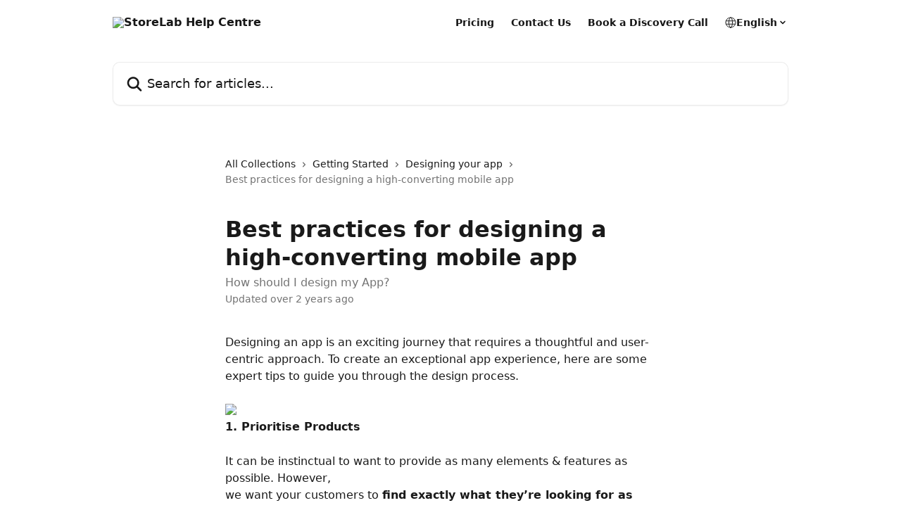

--- FILE ---
content_type: text/html; charset=utf-8
request_url: https://help.storelab.app/en/articles/7932717-best-practices-for-designing-a-high-converting-mobile-app
body_size: 17753
content:
<!DOCTYPE html><html lang="en"><head><meta charSet="utf-8" data-next-head=""/><title data-next-head="">Best practices for designing a high-converting mobile app | StoreLab Help Centre</title><meta property="og:title" content="Best practices for designing a high-converting mobile app | StoreLab Help Centre" data-next-head=""/><meta name="twitter:title" content="Best practices for designing a high-converting mobile app | StoreLab Help Centre" data-next-head=""/><meta property="og:description" content="How should I design my App?" data-next-head=""/><meta name="twitter:description" content="How should I design my App?" data-next-head=""/><meta name="description" content="How should I design my App?" data-next-head=""/><meta property="og:type" content="article" data-next-head=""/><meta property="og:image" content="https://downloads.intercomcdn.com/i/o/468736/1b8b52ffd0e222f575ab905d/82860e527e585e89516e8c03579e911c.png" data-next-head=""/><meta property="twitter:image" content="https://downloads.intercomcdn.com/i/o/468736/1b8b52ffd0e222f575ab905d/82860e527e585e89516e8c03579e911c.png" data-next-head=""/><meta name="robots" content="all" data-next-head=""/><meta name="viewport" content="width=device-width, initial-scale=1" data-next-head=""/><link href="https://intercom.help/Storelab/assets/favicon" rel="icon" data-next-head=""/><link rel="canonical" href="https://help.storelab.app/en/articles/7932717-best-practices-for-designing-a-high-converting-mobile-app" data-next-head=""/><link rel="alternate" href="https://help.storelab.app/en/articles/7932717-best-practices-for-designing-a-high-converting-mobile-app" hrefLang="en" data-next-head=""/><link rel="alternate" href="https://help.storelab.app/en/articles/7932717-best-practices-for-designing-a-high-converting-mobile-app" hrefLang="x-default" data-next-head=""/><link nonce="RgIGnJpPhik5q0eRFCObDafOYUTbq2uLOwB8bCQE6P4=" rel="preload" href="https://static.intercomassets.com/_next/static/css/ceffe64780fd47cf.css" as="style"/><link nonce="RgIGnJpPhik5q0eRFCObDafOYUTbq2uLOwB8bCQE6P4=" rel="stylesheet" href="https://static.intercomassets.com/_next/static/css/ceffe64780fd47cf.css" data-n-g=""/><noscript data-n-css="RgIGnJpPhik5q0eRFCObDafOYUTbq2uLOwB8bCQE6P4="></noscript><script defer="" nonce="RgIGnJpPhik5q0eRFCObDafOYUTbq2uLOwB8bCQE6P4=" nomodule="" src="https://static.intercomassets.com/_next/static/chunks/polyfills-42372ed130431b0a.js"></script><script defer="" src="https://static.intercomassets.com/_next/static/chunks/7506.a4d4b38169fb1abb.js" nonce="RgIGnJpPhik5q0eRFCObDafOYUTbq2uLOwB8bCQE6P4="></script><script src="https://static.intercomassets.com/_next/static/chunks/webpack-963430da7e3adda4.js" nonce="RgIGnJpPhik5q0eRFCObDafOYUTbq2uLOwB8bCQE6P4=" defer=""></script><script src="https://static.intercomassets.com/_next/static/chunks/framework-1f1b8d38c1d86c61.js" nonce="RgIGnJpPhik5q0eRFCObDafOYUTbq2uLOwB8bCQE6P4=" defer=""></script><script src="https://static.intercomassets.com/_next/static/chunks/main-2c5e5f2c49cfa8a6.js" nonce="RgIGnJpPhik5q0eRFCObDafOYUTbq2uLOwB8bCQE6P4=" defer=""></script><script src="https://static.intercomassets.com/_next/static/chunks/pages/_app-e523a600f5af5484.js" nonce="RgIGnJpPhik5q0eRFCObDafOYUTbq2uLOwB8bCQE6P4=" defer=""></script><script src="https://static.intercomassets.com/_next/static/chunks/d0502abb-aa607f45f5026044.js" nonce="RgIGnJpPhik5q0eRFCObDafOYUTbq2uLOwB8bCQE6P4=" defer=""></script><script src="https://static.intercomassets.com/_next/static/chunks/6190-ef428f6633b5a03f.js" nonce="RgIGnJpPhik5q0eRFCObDafOYUTbq2uLOwB8bCQE6P4=" defer=""></script><script src="https://static.intercomassets.com/_next/static/chunks/5729-6d79ddfe1353a77c.js" nonce="RgIGnJpPhik5q0eRFCObDafOYUTbq2uLOwB8bCQE6P4=" defer=""></script><script src="https://static.intercomassets.com/_next/static/chunks/2384-0bbbbddcca78f08a.js" nonce="RgIGnJpPhik5q0eRFCObDafOYUTbq2uLOwB8bCQE6P4=" defer=""></script><script src="https://static.intercomassets.com/_next/static/chunks/4835-9db7cd232aae5617.js" nonce="RgIGnJpPhik5q0eRFCObDafOYUTbq2uLOwB8bCQE6P4=" defer=""></script><script src="https://static.intercomassets.com/_next/static/chunks/2735-6fafbb9ff4abfca1.js" nonce="RgIGnJpPhik5q0eRFCObDafOYUTbq2uLOwB8bCQE6P4=" defer=""></script><script src="https://static.intercomassets.com/_next/static/chunks/pages/%5BhelpCenterIdentifier%5D/%5Blocale%5D/articles/%5BarticleSlug%5D-0426bb822f2fd459.js" nonce="RgIGnJpPhik5q0eRFCObDafOYUTbq2uLOwB8bCQE6P4=" defer=""></script><script src="https://static.intercomassets.com/_next/static/UZqm1jelfJ-2b324fgmJ6/_buildManifest.js" nonce="RgIGnJpPhik5q0eRFCObDafOYUTbq2uLOwB8bCQE6P4=" defer=""></script><script src="https://static.intercomassets.com/_next/static/UZqm1jelfJ-2b324fgmJ6/_ssgManifest.js" nonce="RgIGnJpPhik5q0eRFCObDafOYUTbq2uLOwB8bCQE6P4=" defer=""></script><meta name="sentry-trace" content="1650ee588ecccfc619b53f02f0f1cccf-41dc13fb7bae8a65-0"/><meta name="baggage" content="sentry-environment=production,sentry-release=a62fd0cdc62532e0c845d79efbcc14057e47d762,sentry-public_key=187f842308a64dea9f1f64d4b1b9c298,sentry-trace_id=1650ee588ecccfc619b53f02f0f1cccf,sentry-org_id=2129,sentry-sampled=false,sentry-sample_rand=0.2955598397771274,sentry-sample_rate=0"/><style id="__jsx-3031467316">:root{--body-bg: rgb(255, 255, 255);
--body-image: none;
--body-bg-rgb: 255, 255, 255;
--body-border: rgb(230, 230, 230);
--body-primary-color: #1a1a1a;
--body-secondary-color: #737373;
--body-reaction-bg: rgb(242, 242, 242);
--body-reaction-text-color: rgb(64, 64, 64);
--body-toc-active-border: #737373;
--body-toc-inactive-border: #f2f2f2;
--body-toc-inactive-color: #737373;
--body-toc-active-font-weight: 400;
--body-table-border: rgb(204, 204, 204);
--body-color: hsl(0, 0%, 0%);
--footer-bg: rgb(246, 245, 239);
--footer-image: none;
--footer-border: rgb(228, 225, 206);
--footer-color: hsl(0, 0%, 9%);
--header-bg: none;
--header-image: url(https://downloads.intercomcdn.com/i/o/468780/b4a13f5ee00091b6174bb35d/bc94a306c60e627521aea7fbcbd9f02f.png);
--header-color: hsl(0, 0%, 9%);
--collection-card-bg: rgb(255, 255, 255);
--collection-card-image: none;
--collection-card-color: hsl(224, 100%, 47%);
--card-bg: rgb(255, 255, 255);
--card-border-color: rgb(230, 230, 230);
--card-border-inner-radius: 6px;
--card-border-radius: 8px;
--card-shadow: 0 1px 2px 0 rgb(0 0 0 / 0.05);
--search-bar-border-radius: 10px;
--search-bar-width: 100%;
--ticket-blue-bg-color: #dce1f9;
--ticket-blue-text-color: #334bfa;
--ticket-green-bg-color: #d7efdc;
--ticket-green-text-color: #0f7134;
--ticket-orange-bg-color: #ffebdb;
--ticket-orange-text-color: #b24d00;
--ticket-red-bg-color: #ffdbdb;
--ticket-red-text-color: #df2020;
--header-height: 245px;
--header-subheader-background-color: #000000;
--header-subheader-font-color: #FFFFFF;
--content-block-bg: rgb(255, 255, 255);
--content-block-image: none;
--content-block-color: hsl(0, 0%, 10%);
--content-block-button-bg: rgb(51, 75, 250);
--content-block-button-image: none;
--content-block-button-color: hsl(0, 0%, 100%);
--content-block-button-radius: 6px;
--content-block-margin: calc(-50vw + 50%);
--content-block-width: calc(100vw);
--primary-color: hsl(224, 100%, 47%);
--primary-color-alpha-10: hsla(224, 100%, 47%, 0.1);
--primary-color-alpha-60: hsla(224, 100%, 47%, 0.6);
--text-on-primary-color: #ffffff}</style><style id="__jsx-1611979459">:root{--font-family-primary: system-ui, "Segoe UI", "Roboto", "Helvetica", "Arial", sans-serif, "Apple Color Emoji", "Segoe UI Emoji", "Segoe UI Symbol"}</style><style id="__jsx-2466147061">:root{--font-family-secondary: system-ui, "Segoe UI", "Roboto", "Helvetica", "Arial", sans-serif, "Apple Color Emoji", "Segoe UI Emoji", "Segoe UI Symbol"}</style><style id="__jsx-cf6f0ea00fa5c760">.fade-background.jsx-cf6f0ea00fa5c760{background:radial-gradient(333.38%100%at 50%0%,rgba(var(--body-bg-rgb),0)0%,rgba(var(--body-bg-rgb),.00925356)11.67%,rgba(var(--body-bg-rgb),.0337355)21.17%,rgba(var(--body-bg-rgb),.0718242)28.85%,rgba(var(--body-bg-rgb),.121898)35.03%,rgba(var(--body-bg-rgb),.182336)40.05%,rgba(var(--body-bg-rgb),.251516)44.25%,rgba(var(--body-bg-rgb),.327818)47.96%,rgba(var(--body-bg-rgb),.409618)51.51%,rgba(var(--body-bg-rgb),.495297)55.23%,rgba(var(--body-bg-rgb),.583232)59.47%,rgba(var(--body-bg-rgb),.671801)64.55%,rgba(var(--body-bg-rgb),.759385)70.81%,rgba(var(--body-bg-rgb),.84436)78.58%,rgba(var(--body-bg-rgb),.9551)88.2%,rgba(var(--body-bg-rgb),1)100%),var(--header-image),var(--header-bg);background-size:cover;background-position-x:center}</style><style id="__jsx-62724fba150252e0">.related_articles section a{color:initial}</style><style id="__jsx-4bed0c08ce36899e">.article_body a:not(.intercom-h2b-button){color:var(--primary-color)}article a.intercom-h2b-button{background-color:var(--primary-color);border:0}.zendesk-article table{overflow-x:scroll!important;display:block!important;height:auto!important}.intercom-interblocks-unordered-nested-list ul,.intercom-interblocks-ordered-nested-list ol{margin-top:16px;margin-bottom:16px}.intercom-interblocks-unordered-nested-list ul .intercom-interblocks-unordered-nested-list ul,.intercom-interblocks-unordered-nested-list ul .intercom-interblocks-ordered-nested-list ol,.intercom-interblocks-ordered-nested-list ol .intercom-interblocks-ordered-nested-list ol,.intercom-interblocks-ordered-nested-list ol .intercom-interblocks-unordered-nested-list ul{margin-top:0;margin-bottom:0}.intercom-interblocks-image a:focus{outline-offset:3px}</style></head><body><div id="__next"><div dir="ltr" class="h-full w-full"><a href="#main-content" class="sr-only font-bold text-header-color focus:not-sr-only focus:absolute focus:left-4 focus:top-4 focus:z-50" aria-roledescription="Link, Press control-option-right-arrow to exit">Skip to main content</a><main class="header__lite"><header id="header" data-testid="header" class="jsx-cf6f0ea00fa5c760 flex flex-col text-header-color"><div class="jsx-cf6f0ea00fa5c760 relative flex grow flex-col mb-9 bg-header-bg bg-header-image bg-cover bg-center pb-9"><div id="sr-announcement" aria-live="polite" class="jsx-cf6f0ea00fa5c760 sr-only"></div><div class="jsx-cf6f0ea00fa5c760 flex h-full flex-col items-center marker:shrink-0"><section class="relative flex w-full flex-col mb-6 pb-6"><div class="header__meta_wrapper flex justify-center px-5 pt-6 leading-none sm:px-10"><div class="flex items-center w-240" data-testid="subheader-container"><div class="mo__body header__site_name"><div class="header__logo"><a href="/en/"><img src="https://downloads.intercomcdn.com/i/o/391558/5f517f9e60b0dedca3ea4617/bbb11f6feeebd31c727ddf9a07b95a49.png" height="720" alt="StoreLab Help Centre"/></a></div></div><div><div class="flex items-center font-semibold"><div class="flex items-center md:hidden" data-testid="small-screen-children"><button class="flex items-center border-none bg-transparent px-1.5" data-testid="hamburger-menu-button" aria-label="Open menu"><svg width="24" height="24" viewBox="0 0 16 16" xmlns="http://www.w3.org/2000/svg" class="fill-current"><path d="M1.86861 2C1.38889 2 1 2.3806 1 2.85008C1 3.31957 1.38889 3.70017 1.86861 3.70017H14.1314C14.6111 3.70017 15 3.31957 15 2.85008C15 2.3806 14.6111 2 14.1314 2H1.86861Z"></path><path d="M1 8C1 7.53051 1.38889 7.14992 1.86861 7.14992H14.1314C14.6111 7.14992 15 7.53051 15 8C15 8.46949 14.6111 8.85008 14.1314 8.85008H1.86861C1.38889 8.85008 1 8.46949 1 8Z"></path><path d="M1 13.1499C1 12.6804 1.38889 12.2998 1.86861 12.2998H14.1314C14.6111 12.2998 15 12.6804 15 13.1499C15 13.6194 14.6111 14 14.1314 14H1.86861C1.38889 14 1 13.6194 1 13.1499Z"></path></svg></button><div class="fixed right-0 top-0 z-50 h-full w-full hidden" data-testid="hamburger-menu"><div class="flex h-full w-full justify-end bg-black bg-opacity-30"><div class="flex h-fit w-full flex-col bg-white opacity-100 sm:h-full sm:w-1/2"><button class="text-body-font flex items-center self-end border-none bg-transparent pr-6 pt-6" data-testid="hamburger-menu-close-button" aria-label="Close menu"><svg width="24" height="24" viewBox="0 0 16 16" xmlns="http://www.w3.org/2000/svg"><path d="M3.5097 3.5097C3.84165 3.17776 4.37984 3.17776 4.71178 3.5097L7.99983 6.79775L11.2879 3.5097C11.6198 3.17776 12.158 3.17776 12.49 3.5097C12.8219 3.84165 12.8219 4.37984 12.49 4.71178L9.20191 7.99983L12.49 11.2879C12.8219 11.6198 12.8219 12.158 12.49 12.49C12.158 12.8219 11.6198 12.8219 11.2879 12.49L7.99983 9.20191L4.71178 12.49C4.37984 12.8219 3.84165 12.8219 3.5097 12.49C3.17776 12.158 3.17776 11.6198 3.5097 11.2879L6.79775 7.99983L3.5097 4.71178C3.17776 4.37984 3.17776 3.84165 3.5097 3.5097Z"></path></svg></button><nav class="flex flex-col pl-4 text-black"><a target="_blank" rel="noopener noreferrer" href="https://www.storelab.app/pricing" class="mx-5 mb-5 text-md no-underline hover:opacity-80 md:mx-3 md:my-0 md:text-base" data-testid="header-link-0">Pricing</a><a target="_blank" rel="noopener noreferrer" href="https://www.storelab.app/contact" class="mx-5 mb-5 text-md no-underline hover:opacity-80 md:mx-3 md:my-0 md:text-base" data-testid="header-link-1">Contact Us</a><a target="_blank" rel="noopener noreferrer" href="https://calendly.com/storelab/storelab-discovery-call-is-an-app-suitable-for-me?month=2023-05" class="mx-5 mb-5 text-md no-underline hover:opacity-80 md:mx-3 md:my-0 md:text-base" data-testid="header-link-2">Book a Discovery Call</a><div class="relative cursor-pointer has-[:focus]:outline"><select class="peer absolute z-10 block h-6 w-full cursor-pointer opacity-0 md:text-base" aria-label="Change language" id="language-selector"><option value="/en/articles/7932717-best-practices-for-designing-a-high-converting-mobile-app" class="text-black" selected="">English</option></select><div class="mb-10 ml-5 flex items-center gap-1 text-md hover:opacity-80 peer-hover:opacity-80 md:m-0 md:ml-3 md:text-base" aria-hidden="true"><svg id="locale-picker-globe" width="16" height="16" viewBox="0 0 16 16" fill="none" xmlns="http://www.w3.org/2000/svg" class="shrink-0" aria-hidden="true"><path d="M8 15C11.866 15 15 11.866 15 8C15 4.13401 11.866 1 8 1C4.13401 1 1 4.13401 1 8C1 11.866 4.13401 15 8 15Z" stroke="currentColor" stroke-linecap="round" stroke-linejoin="round"></path><path d="M8 15C9.39949 15 10.534 11.866 10.534 8C10.534 4.13401 9.39949 1 8 1C6.60051 1 5.466 4.13401 5.466 8C5.466 11.866 6.60051 15 8 15Z" stroke="currentColor" stroke-linecap="round" stroke-linejoin="round"></path><path d="M1.448 5.75989H14.524" stroke="currentColor" stroke-linecap="round" stroke-linejoin="round"></path><path d="M1.448 10.2402H14.524" stroke="currentColor" stroke-linecap="round" stroke-linejoin="round"></path></svg>English<svg id="locale-picker-arrow" width="16" height="16" viewBox="0 0 16 16" fill="none" xmlns="http://www.w3.org/2000/svg" class="shrink-0" aria-hidden="true"><path d="M5 6.5L8.00093 9.5L11 6.50187" stroke="currentColor" stroke-width="1.5" stroke-linecap="round" stroke-linejoin="round"></path></svg></div></div></nav></div></div></div></div><nav class="hidden items-center md:flex" data-testid="large-screen-children"><a target="_blank" rel="noopener noreferrer" href="https://www.storelab.app/pricing" class="mx-5 mb-5 text-md no-underline hover:opacity-80 md:mx-3 md:my-0 md:text-base" data-testid="header-link-0">Pricing</a><a target="_blank" rel="noopener noreferrer" href="https://www.storelab.app/contact" class="mx-5 mb-5 text-md no-underline hover:opacity-80 md:mx-3 md:my-0 md:text-base" data-testid="header-link-1">Contact Us</a><a target="_blank" rel="noopener noreferrer" href="https://calendly.com/storelab/storelab-discovery-call-is-an-app-suitable-for-me?month=2023-05" class="mx-5 mb-5 text-md no-underline hover:opacity-80 md:mx-3 md:my-0 md:text-base" data-testid="header-link-2">Book a Discovery Call</a><div class="relative cursor-pointer has-[:focus]:outline"><select class="peer absolute z-10 block h-6 w-full cursor-pointer opacity-0 md:text-base" aria-label="Change language" id="language-selector"><option value="/en/articles/7932717-best-practices-for-designing-a-high-converting-mobile-app" class="text-black" selected="">English</option></select><div class="mb-10 ml-5 flex items-center gap-1 text-md hover:opacity-80 peer-hover:opacity-80 md:m-0 md:ml-3 md:text-base" aria-hidden="true"><svg id="locale-picker-globe" width="16" height="16" viewBox="0 0 16 16" fill="none" xmlns="http://www.w3.org/2000/svg" class="shrink-0" aria-hidden="true"><path d="M8 15C11.866 15 15 11.866 15 8C15 4.13401 11.866 1 8 1C4.13401 1 1 4.13401 1 8C1 11.866 4.13401 15 8 15Z" stroke="currentColor" stroke-linecap="round" stroke-linejoin="round"></path><path d="M8 15C9.39949 15 10.534 11.866 10.534 8C10.534 4.13401 9.39949 1 8 1C6.60051 1 5.466 4.13401 5.466 8C5.466 11.866 6.60051 15 8 15Z" stroke="currentColor" stroke-linecap="round" stroke-linejoin="round"></path><path d="M1.448 5.75989H14.524" stroke="currentColor" stroke-linecap="round" stroke-linejoin="round"></path><path d="M1.448 10.2402H14.524" stroke="currentColor" stroke-linecap="round" stroke-linejoin="round"></path></svg>English<svg id="locale-picker-arrow" width="16" height="16" viewBox="0 0 16 16" fill="none" xmlns="http://www.w3.org/2000/svg" class="shrink-0" aria-hidden="true"><path d="M5 6.5L8.00093 9.5L11 6.50187" stroke="currentColor" stroke-width="1.5" stroke-linecap="round" stroke-linejoin="round"></path></svg></div></div></nav></div></div></div></div></section><section class="relative mx-5 flex h-full w-full flex-col items-center px-5 sm:px-10"><div class="flex h-full max-w-full flex-col w-240 justify-end" data-testid="main-header-container"><div id="search-bar" class="relative w-full"><form action="/en/" autoComplete="off"><div class="flex w-full flex-col items-start"><div class="relative flex w-full sm:w-search-bar"><label for="search-input" class="sr-only">Search for articles...</label><input id="search-input" type="text" autoComplete="off" class="peer w-full rounded-search-bar border border-black-alpha-8 bg-white-alpha-20 p-4 ps-12 font-secondary text-lg text-header-color shadow-search-bar outline-none transition ease-linear placeholder:text-header-color hover:bg-white-alpha-27 hover:shadow-search-bar-hover focus:border-transparent focus:bg-white focus:text-black-10 focus:shadow-search-bar-focused placeholder:focus:text-black-45" placeholder="Search for articles..." name="q" aria-label="Search for articles..." value=""/><div class="absolute inset-y-0 start-0 flex items-center fill-header-color peer-focus-visible:fill-black-45 pointer-events-none ps-5"><svg width="22" height="21" viewBox="0 0 22 21" xmlns="http://www.w3.org/2000/svg" class="fill-inherit" aria-hidden="true"><path fill-rule="evenodd" clip-rule="evenodd" d="M3.27485 8.7001C3.27485 5.42781 5.92757 2.7751 9.19985 2.7751C12.4721 2.7751 15.1249 5.42781 15.1249 8.7001C15.1249 11.9724 12.4721 14.6251 9.19985 14.6251C5.92757 14.6251 3.27485 11.9724 3.27485 8.7001ZM9.19985 0.225098C4.51924 0.225098 0.724854 4.01948 0.724854 8.7001C0.724854 13.3807 4.51924 17.1751 9.19985 17.1751C11.0802 17.1751 12.8176 16.5627 14.2234 15.5265L19.0981 20.4013C19.5961 20.8992 20.4033 20.8992 20.9013 20.4013C21.3992 19.9033 21.3992 19.0961 20.9013 18.5981L16.0264 13.7233C17.0625 12.3176 17.6749 10.5804 17.6749 8.7001C17.6749 4.01948 13.8805 0.225098 9.19985 0.225098Z"></path></svg></div></div></div></form></div></div></section></div></div></header><div class="z-1 flex shrink-0 grow basis-auto justify-center px-5 sm:px-10"><section data-testid="main-content" id="main-content" class="max-w-full w-240"><section data-testid="article-section" class="section section__article"><div class="justify-center flex"><div class="relative z-3 w-full lg:max-w-160 "><div class="flex pb-6 max-md:pb-2 lg:max-w-160"><div tabindex="-1" class="focus:outline-none"><div class="flex flex-wrap items-baseline pb-4 text-base" tabindex="0" role="navigation" aria-label="Breadcrumb"><a href="/en/" class="pr-2 text-body-primary-color no-underline hover:text-body-secondary-color">All Collections</a><div class="pr-2" aria-hidden="true"><svg width="6" height="10" viewBox="0 0 6 10" class="block h-2 w-2 fill-body-secondary-color rtl:rotate-180" xmlns="http://www.w3.org/2000/svg"><path fill-rule="evenodd" clip-rule="evenodd" d="M0.648862 0.898862C0.316916 1.23081 0.316916 1.769 0.648862 2.10094L3.54782 4.9999L0.648862 7.89886C0.316916 8.23081 0.316917 8.769 0.648862 9.10094C0.980808 9.43289 1.519 9.43289 1.85094 9.10094L5.35094 5.60094C5.68289 5.269 5.68289 4.73081 5.35094 4.39886L1.85094 0.898862C1.519 0.566916 0.980807 0.566916 0.648862 0.898862Z"></path></svg></div><a href="https://help.storelab.app/en/collections/3894523-getting-started" class="pr-2 text-body-primary-color no-underline hover:text-body-secondary-color" data-testid="breadcrumb-0">Getting Started</a><div class="pr-2" aria-hidden="true"><svg width="6" height="10" viewBox="0 0 6 10" class="block h-2 w-2 fill-body-secondary-color rtl:rotate-180" xmlns="http://www.w3.org/2000/svg"><path fill-rule="evenodd" clip-rule="evenodd" d="M0.648862 0.898862C0.316916 1.23081 0.316916 1.769 0.648862 2.10094L3.54782 4.9999L0.648862 7.89886C0.316916 8.23081 0.316917 8.769 0.648862 9.10094C0.980808 9.43289 1.519 9.43289 1.85094 9.10094L5.35094 5.60094C5.68289 5.269 5.68289 4.73081 5.35094 4.39886L1.85094 0.898862C1.519 0.566916 0.980807 0.566916 0.648862 0.898862Z"></path></svg></div><a href="https://help.storelab.app/en/collections/3894455-designing-your-app" class="pr-2 text-body-primary-color no-underline hover:text-body-secondary-color" data-testid="breadcrumb-1">Designing your app</a><div class="pr-2" aria-hidden="true"><svg width="6" height="10" viewBox="0 0 6 10" class="block h-2 w-2 fill-body-secondary-color rtl:rotate-180" xmlns="http://www.w3.org/2000/svg"><path fill-rule="evenodd" clip-rule="evenodd" d="M0.648862 0.898862C0.316916 1.23081 0.316916 1.769 0.648862 2.10094L3.54782 4.9999L0.648862 7.89886C0.316916 8.23081 0.316917 8.769 0.648862 9.10094C0.980808 9.43289 1.519 9.43289 1.85094 9.10094L5.35094 5.60094C5.68289 5.269 5.68289 4.73081 5.35094 4.39886L1.85094 0.898862C1.519 0.566916 0.980807 0.566916 0.648862 0.898862Z"></path></svg></div><div class="text-body-secondary-color">Best practices for designing a high-converting mobile app</div></div></div></div><div class=""><div class="article intercom-force-break"><div class="mb-10 max-lg:mb-6"><div class="flex flex-col gap-4"><div class="flex flex-col"><h1 class="mb-1 font-primary text-2xl font-bold leading-10 text-body-primary-color">Best practices for designing a high-converting mobile app</h1><div class="text-md font-normal leading-normal text-body-secondary-color"><p>How should I design my App?</p></div></div><div class="avatar"><div class="avatar__info -mt-0.5 text-base"><span class="text-body-secondary-color"> <!-- -->Updated over 2 years ago</span></div></div></div></div><div class="jsx-4bed0c08ce36899e "><div class="jsx-4bed0c08ce36899e article_body"><article class="jsx-4bed0c08ce36899e "><div class="intercom-interblocks-paragraph no-margin intercom-interblocks-align-left"><p>Designing an app is an exciting journey that requires a thoughtful and user-centric approach. To create an exceptional app experience, here are some expert tips to guide you through the design process.</p></div><div class="intercom-interblocks-paragraph no-margin intercom-interblocks-align-left"><p> </p></div><div class="intercom-interblocks-image intercom-interblocks-align-left"><a href="https://downloads.intercomcdn.com/i/o/747187626/90a50ee53c72f10b9f8dee86/Screenshot+2023-05-22+at+18.53.59.png?expires=1769772600&amp;signature=a2d76d8bf6ad33525891a4233bbca5f06d6edf7482ee265b05eddce0a5486bcd&amp;req=cyQgF8F5m4NZFb4f3HP0gBgUNsA3jq4yuYk08UtAqZXbAEklENI76i8eeeM5%0A1ndAQZd12BVYleluiA%3D%3D%0A" target="_blank" rel="noreferrer nofollow noopener"><img src="https://downloads.intercomcdn.com/i/o/747187626/90a50ee53c72f10b9f8dee86/Screenshot+2023-05-22+at+18.53.59.png?expires=1769772600&amp;signature=a2d76d8bf6ad33525891a4233bbca5f06d6edf7482ee265b05eddce0a5486bcd&amp;req=cyQgF8F5m4NZFb4f3HP0gBgUNsA3jq4yuYk08UtAqZXbAEklENI76i8eeeM5%0A1ndAQZd12BVYleluiA%3D%3D%0A" width="2270" height="1486"/></a></div><div class="intercom-interblocks-paragraph no-margin intercom-interblocks-align-left"><p><b>1. Prioritise Products</b></p></div><div class="intercom-interblocks-paragraph no-margin intercom-interblocks-align-left"><p> </p></div><div class="intercom-interblocks-paragraph no-margin intercom-interblocks-align-left"><p>It can be instinctual to want to provide as many elements &amp; features as possible. However, </p></div><div class="intercom-interblocks-paragraph no-margin intercom-interblocks-align-left"><p>we want your customers to <b>find exactly what they’re looking for as quickly as possible</b>.</p></div><div class="intercom-interblocks-paragraph no-margin intercom-interblocks-align-left"><p> </p></div><div class="intercom-interblocks-image intercom-interblocks-align-left"><a href="https://storelab-5db6f4e02605.intercom-attachments-7.com/i/o/747190359/34fb1dffe9243a8e70545f7c/BgR-WIPqL5iXDwE4peh2U1XzgRoV_CnTyL3GH2fkt3tQlKq0VvhJx4B23OFaiVM7oqr1zCYD38Gq1-w0MezUcdASYPC4aTE5mN8mTL2uqlv6Fuor8MwiMNZtofsS6PpMpB13i8MzY_d9DIifeGeNyVjUzA%3Ds2048?expires=1769772600&amp;signature=0c7603993ff6a06c56136924c38caea933bc11f67f3a4f6376f68087efeaa8b2&amp;req=cyQgF8B%2BnoRWFb4f3HP0gFrbCFcGqmCEzEibpdAp7%2BePlTot4kH%2FCm5puwO4%0A559RDB820CahDqZm%2FQ%3D%3D%0A" target="_blank" rel="noreferrer nofollow noopener"><img src="https://storelab-5db6f4e02605.intercom-attachments-7.com/i/o/747190359/34fb1dffe9243a8e70545f7c/BgR-WIPqL5iXDwE4peh2U1XzgRoV_CnTyL3GH2fkt3tQlKq0VvhJx4B23OFaiVM7oqr1zCYD38Gq1-w0MezUcdASYPC4aTE5mN8mTL2uqlv6Fuor8MwiMNZtofsS6PpMpB13i8MzY_d9DIifeGeNyVjUzA%3Ds2048?expires=1769772600&amp;signature=0c7603993ff6a06c56136924c38caea933bc11f67f3a4f6376f68087efeaa8b2&amp;req=cyQgF8B%2BnoRWFb4f3HP0gFrbCFcGqmCEzEibpdAp7%2BePlTot4kH%2FCm5puwO4%0A559RDB820CahDqZm%2FQ%3D%3D%0A"/></a></div><div class="intercom-interblocks-paragraph no-margin intercom-interblocks-align-left"><p>All relevant and popular products and collections should be easy &amp; clear to find. </p></div><div class="intercom-interblocks-paragraph no-margin intercom-interblocks-align-left"><p> </p></div><div class="intercom-interblocks-paragraph no-margin intercom-interblocks-align-left"><p>We know what you want to feature, now… how should we organise and display those products and get customers to engage with them?</p></div><div class="intercom-interblocks-paragraph no-margin intercom-interblocks-align-left"><p> </p></div><div class="intercom-interblocks-paragraph no-margin intercom-interblocks-align-left"><p><b>2. Less is MORE</b></p></div><div class="intercom-interblocks-paragraph no-margin intercom-interblocks-align-left"><p> </p></div><div class="intercom-interblocks-paragraph no-margin intercom-interblocks-align-left"><p>it’s all about <b><i>quality over quantity</i></b>! Create a <b>streamlined &amp; intuitive</b> design. Don’t bombard users with content &amp; copy. </p></div><div class="intercom-interblocks-paragraph no-margin intercom-interblocks-align-left"><p> </p></div><div class="intercom-interblocks-image intercom-interblocks-align-left"><a href="https://downloads.intercomcdn.com/i/o/747184099/89b183a84356c6096b861a07/Workshop+Mockups+2+%2815%29.png?expires=1769772600&amp;signature=b5f68ab1e8c7fbfb03dd4ecd533060356ccfbb4bd622e1031b092cde388f3ef9&amp;req=cyQgF8F6nYhWFb4f3HP0gIBmI1exp0Ltkfetl11NG2OGho9cWWduXK3l7zr1%0A6tMgGUBO%2BFmXOLLQqA%3D%3D%0A" target="_blank" rel="noreferrer nofollow noopener"><img src="https://downloads.intercomcdn.com/i/o/747184099/89b183a84356c6096b861a07/Workshop+Mockups+2+%2815%29.png?expires=1769772600&amp;signature=b5f68ab1e8c7fbfb03dd4ecd533060356ccfbb4bd622e1031b092cde388f3ef9&amp;req=cyQgF8F6nYhWFb4f3HP0gIBmI1exp0Ltkfetl11NG2OGho9cWWduXK3l7zr1%0A6tMgGUBO%2BFmXOLLQqA%3D%3D%0A" width="1400" height="1050"/></a></div><div class="intercom-interblocks-paragraph no-margin intercom-interblocks-align-center"><p><b> Cut out the clutter and aim for minimalism.</b></p></div><div class="intercom-interblocks-paragraph no-margin intercom-interblocks-align-center"><p> </p></div><div class="intercom-interblocks-paragraph no-margin intercom-interblocks-align-left"><p><b>Here’s an easy checklist to follow:</b></p></div><div class="intercom-interblocks-unordered-nested-list"><ul><li><div class="intercom-interblocks-paragraph no-margin intercom-interblocks-align-left"><p>Concise call to actions “Shop now, Sale, etc.” </p></div></li><li><div class="intercom-interblocks-paragraph no-margin intercom-interblocks-align-left"><p>Bold and clear imagery for collections + Products.</p></div></li><li><div class="intercom-interblocks-paragraph no-margin intercom-interblocks-align-left"><p>Test the user journey throughout each page, especially the homepage. Ensure it flows and is relevant and helpful to your customers. </p></div></li></ul></div><div class="intercom-interblocks-paragraph no-margin intercom-interblocks-align-left"><p><b>3. Brand Harmonisation</b></p></div><div class="intercom-interblocks-paragraph no-margin intercom-interblocks-align-left"><p> </p></div><div class="intercom-interblocks-paragraph no-margin intercom-interblocks-align-left"><p>Brand identity is strong &amp; cohesive throughout! We want your customers to feel at home on the new App. Think about how you would design a landing page or curate new social platform.</p></div><div class="intercom-interblocks-paragraph no-margin intercom-interblocks-align-left"><p> </p></div><div class="intercom-interblocks-image intercom-interblocks-align-left"><a href="https://storelab-5db6f4e02605.intercom-attachments-7.com/i/o/747190372/a34621bf62b244af5fd83132/Ea33nx4AUk6vr9AtJxai30ZHEXlehUyVT2Dr5BtgdqjoX57QC1Udf9bFr69JpL_dHl6U7HLpjUzrIckwVfMxh8K293KmFiYtNjSz_G4zi5mWMwDobNFhOGbnVDrcmcqlGoah1BPfRbG2O8e0G_BoILsDeA%3Ds2048?expires=1769772600&amp;signature=afa553e7b4ea30737f302d01e203e25a9cedd915c43390bb8126c3ebba821513&amp;req=cyQgF8B%2BnoZdFb4f3HP0gAICb9Ks0mvrQC2CmMS6ms2jWJ1cZRaauxgzfjdT%0A91KefAZni3eXeXkdFA%3D%3D%0A" target="_blank" rel="noreferrer nofollow noopener"><img src="https://storelab-5db6f4e02605.intercom-attachments-7.com/i/o/747190372/a34621bf62b244af5fd83132/Ea33nx4AUk6vr9AtJxai30ZHEXlehUyVT2Dr5BtgdqjoX57QC1Udf9bFr69JpL_dHl6U7HLpjUzrIckwVfMxh8K293KmFiYtNjSz_G4zi5mWMwDobNFhOGbnVDrcmcqlGoah1BPfRbG2O8e0G_BoILsDeA%3Ds2048?expires=1769772600&amp;signature=afa553e7b4ea30737f302d01e203e25a9cedd915c43390bb8126c3ebba821513&amp;req=cyQgF8B%2BnoZdFb4f3HP0gAICb9Ks0mvrQC2CmMS6ms2jWJ1cZRaauxgzfjdT%0A91KefAZni3eXeXkdFA%3D%3D%0A"/></a></div><div class="intercom-interblocks-paragraph no-margin intercom-interblocks-align-left"><p><b>Here’s an easy checklist to follow:</b></p></div><div class="intercom-interblocks-unordered-nested-list"><ul><li><div class="intercom-interblocks-paragraph no-margin intercom-interblocks-align-left"><p>The colour palette is evident (pick colours from your logo)</p></div></li><li><div class="intercom-interblocks-paragraph no-margin intercom-interblocks-align-left"><p>Relevant Collections Featured</p></div></li><li><div class="intercom-interblocks-paragraph no-margin intercom-interblocks-align-left"><p>Similar Flow &amp; Organisation To Website </p></div></li></ul></div><div class="intercom-interblocks-paragraph no-margin intercom-interblocks-align-left"><p> </p></div><div class="intercom-interblocks-paragraph no-margin intercom-interblocks-align-center"><p><b>Closely mimicking your website is an easy way to get started on your App Design! </b></p></div><div class="intercom-interblocks-paragraph no-margin intercom-interblocks-align-left"><p> </p></div><div class="intercom-interblocks-paragraph no-margin intercom-interblocks-align-left"><p> </p></div><div class="intercom-interblocks-image intercom-interblocks-align-center"><a href="https://downloads.intercomcdn.com/i/o/747186294/e9123a18c441f8ab5dd6b61b/Screenshot+2023-05-22+at+18.52.11.png?expires=1769772600&amp;signature=640b440ee0cd855e5d37160b11b2dee42c50e1d915db1d094e2d6d78792abe77&amp;req=cyQgF8F4n4hbFb4f3HP0gOgR%2Fie4gMszrqSn1coiYt5VwGqu0%2FTXEPvyFQsb%0AI60N1tZN6j8ZYbvNvA%3D%3D%0A" target="_blank" rel="noreferrer nofollow noopener"><img src="https://downloads.intercomcdn.com/i/o/747186294/e9123a18c441f8ab5dd6b61b/Screenshot+2023-05-22+at+18.52.11.png?expires=1769772600&amp;signature=640b440ee0cd855e5d37160b11b2dee42c50e1d915db1d094e2d6d78792abe77&amp;req=cyQgF8F4n4hbFb4f3HP0gOgR%2Fie4gMszrqSn1coiYt5VwGqu0%2FTXEPvyFQsb%0AI60N1tZN6j8ZYbvNvA%3D%3D%0A" width="2686" height="1402"/></a></div><div class="intercom-interblocks-unordered-nested-list"><ul><li><div class="intercom-interblocks-paragraph no-margin intercom-interblocks-align-left"><p>Here we can see the colour palette from the logo and website elements are strong throughout the design. </p></div></li><li><div class="intercom-interblocks-paragraph no-margin intercom-interblocks-align-left"><p>We ensure familiar navigation by featuring the most popular collections right at the top of the homepage.</p></div></li><li><div class="intercom-interblocks-paragraph no-margin intercom-interblocks-align-left"><p>The homepage banner imagery is identical to the website.</p></div></li></ul></div><div class="intercom-interblocks-paragraph no-margin intercom-interblocks-align-left"><p> </p></div><div class="intercom-interblocks-paragraph no-margin intercom-interblocks-align-left"><p><b>Now that we know the &quot;do&#x27;s&quot;, how about the &quot;don&#x27;ts&quot;...</b></p></div><div class="intercom-interblocks-paragraph no-margin intercom-interblocks-align-left"><p>  </p></div><div class="intercom-interblocks-image intercom-interblocks-align-center"><a href="https://storelab-5db6f4e02605.intercom-attachments-7.com/i/o/747190384/8464df47475c67ba968740f2/jKcbu4FaqiRMnLgq-v4KYmiQP4kLv6CqhXcsgkDNcGJYhn_xxezm-4kKIrkUtiGAi87ivu16I4AXARpvINDMjmjst-6xFfoZMuqfoW5OehB6v-R936zCfWBMN5j0o4tNQWAF56PDVYGqggK-nqJ3zRQIpg%3Ds2048?expires=1769772600&amp;signature=667ec666fa70f152d4d2ad0f7b1f79c44025b9c469b28e1b38526903d149b259&amp;req=cyQgF8B%2BnolbFb4f3HP0gIdBL2zGGHDrVQY7yrxbKpQPzZ57uMAxNqcTpYcJ%0AMcJuRG20j6%2BsjdPh%2Bg%3D%3D%0A" target="_blank" rel="noreferrer nofollow noopener"><img src="https://storelab-5db6f4e02605.intercom-attachments-7.com/i/o/747190384/8464df47475c67ba968740f2/jKcbu4FaqiRMnLgq-v4KYmiQP4kLv6CqhXcsgkDNcGJYhn_xxezm-4kKIrkUtiGAi87ivu16I4AXARpvINDMjmjst-6xFfoZMuqfoW5OehB6v-R936zCfWBMN5j0o4tNQWAF56PDVYGqggK-nqJ3zRQIpg%3Ds2048?expires=1769772600&amp;signature=667ec666fa70f152d4d2ad0f7b1f79c44025b9c469b28e1b38526903d149b259&amp;req=cyQgF8B%2BnolbFb4f3HP0gIdBL2zGGHDrVQY7yrxbKpQPzZ57uMAxNqcTpYcJ%0AMcJuRG20j6%2BsjdPh%2Bg%3D%3D%0A" style="width:375px"/></a></div><div class="intercom-interblocks-unordered-nested-list"><ul><li><div class="intercom-interblocks-paragraph no-margin intercom-interblocks-align-left"><p>Don’t overcomplicate - <b>de-clutter &amp; streamline </b></p></div></li><li><div class="intercom-interblocks-paragraph no-margin intercom-interblocks-align-left"><p>Don’t make users wait for content - <b>ensure speedy loading times</b></p></div></li><li><div class="intercom-interblocks-paragraph no-margin intercom-interblocks-align-left"><p>Don’t use jargon - <b>speak to customers in terms they understand</b></p></div></li><li><div class="intercom-interblocks-paragraph no-margin intercom-interblocks-align-left"><p>Don’t take users away from the App - <b>avoid too many external links</b></p></div></li><li><div class="intercom-interblocks-paragraph no-margin intercom-interblocks-align-left"><p>Don’t be disheartened if you don’t get it right the first time - <b>test and adapt your layout, imagery, copy, incentives, and call to actions</b></p></div></li></ul></div><div class="intercom-interblocks-paragraph no-margin intercom-interblocks-align-left"><p> </p></div><div class="intercom-interblocks-paragraph no-margin intercom-interblocks-align-left"><p><b>Test, test, test! </b></p></div><div class="intercom-interblocks-paragraph no-margin intercom-interblocks-align-left"><p> </p></div><div class="intercom-interblocks-paragraph no-margin intercom-interblocks-align-left"><p>What looks good on a desktop might not look so good on a mobile device since a smartphone screen is portrait, unlike a landscape desktop or laptop screen. </p></div><div class="intercom-interblocks-paragraph no-margin intercom-interblocks-align-left"><p> </p></div><div class="intercom-interblocks-image intercom-interblocks-align-left"><a href="https://storelab-5db6f4e02605.intercom-attachments-7.com/i/o/747190394/798f5269e382faf737d63863/jd366u4gKCcUVzd8LW3vVjUUzmroPDE_C_ZSPqOqcDFEICIKOZXyMYfWFnkG6tKSExbcJPNTMa2wvYrMV0J89zWNIy3xtEnBej9k3nnOQTiVZseZtEnxpeeY1HXwWCuYV3xZzYuk61gNbK_26UQcHlqCog%3Ds2048?expires=1769772600&amp;signature=d585b08c44d252235ecff0ef8b4c8c4e2ec70de56c436ec0a17e7cac30f35078&amp;req=cyQgF8B%2BnohbFb4f3HP0gKZMKqOf4L2nZsAIk%2BQV8UtKwCvto4v%2B5oMYFIgt%0Aci9b8yvYZjrDEDSpfA%3D%3D%0A" target="_blank" rel="noreferrer nofollow noopener"><img src="https://storelab-5db6f4e02605.intercom-attachments-7.com/i/o/747190394/798f5269e382faf737d63863/jd366u4gKCcUVzd8LW3vVjUUzmroPDE_C_ZSPqOqcDFEICIKOZXyMYfWFnkG6tKSExbcJPNTMa2wvYrMV0J89zWNIy3xtEnBej9k3nnOQTiVZseZtEnxpeeY1HXwWCuYV3xZzYuk61gNbK_26UQcHlqCog%3Ds2048?expires=1769772600&amp;signature=d585b08c44d252235ecff0ef8b4c8c4e2ec70de56c436ec0a17e7cac30f35078&amp;req=cyQgF8B%2BnohbFb4f3HP0gKZMKqOf4L2nZsAIk%2BQV8UtKwCvto4v%2B5oMYFIgt%0Aci9b8yvYZjrDEDSpfA%3D%3D%0A"/></a></div><div class="intercom-interblocks-paragraph no-margin intercom-interblocks-align-left"><p>Ensure your layout, copy, call to action, image and video quality translate well on the app. </p></div><div class="intercom-interblocks-paragraph no-margin intercom-interblocks-align-left"><p> </p></div><div class="intercom-interblocks-paragraph no-margin intercom-interblocks-align-left"><p><b>Follow these guidelines: </b></p></div><div class="intercom-interblocks-unordered-nested-list"><ul><li><div class="intercom-interblocks-paragraph no-margin intercom-interblocks-align-left"><p>Pay attention to the type of element you&#x27;re using and be sure to use images that look best for the particular orientation.</p></div></li><li><div class="intercom-interblocks-paragraph no-margin intercom-interblocks-align-left"><p>Images &amp; Videos should not exceed 40MB to avoid slow loading times, but be of a high resolution, avoiding pixelation. </p></div></li><li><div class="intercom-interblocks-paragraph no-margin intercom-interblocks-align-left"><p>Images should be in PNG or JPG format</p></div></li><li><div class="intercom-interblocks-paragraph no-margin intercom-interblocks-align-left"><p>Videos should be in MP4 or MOV format</p></div></li><li><div class="intercom-interblocks-paragraph no-margin intercom-interblocks-align-left"><p>The orientation is adjusted to better suit the App - landscape vs. portrait on web. </p></div></li><li><div class="intercom-interblocks-paragraph no-margin intercom-interblocks-align-left"><p>Mimicking the layout and flow of the website whilst adjusting the orientations and copy for the mobile user.</p></div></li></ul></div><div class="intercom-interblocks-paragraph no-margin intercom-interblocks-align-left"><p>Consider your app as a <b><i>continuously evolving</i></b> <b><i>entity</i></b>, using data from analytics and user feedback to improve the experience.</p></div><div class="intercom-interblocks-paragraph no-margin intercom-interblocks-align-left"><p> </p></div><div class="intercom-interblocks-paragraph no-margin intercom-interblocks-align-left"><p> </p></div><section class="jsx-62724fba150252e0 related_articles my-6"><hr class="jsx-62724fba150252e0 my-6 sm:my-8"/><div class="jsx-62724fba150252e0 mb-3 text-xl font-bold">Related Articles</div><section class="flex flex-col rounded-card border border-solid border-card-border bg-card-bg p-2 sm:p-3"><a class="duration-250 group/article flex flex-row justify-between gap-2 py-2 no-underline transition ease-linear hover:bg-primary-alpha-10 hover:text-primary sm:rounded-card-inner sm:py-3 rounded-card-inner px-3" href="https://help.storelab.app/en/articles/7052914-what-is-a-mobile-app" data-testid="article-link"><div class="flex flex-col p-0"><span class="m-0 text-md text-body-primary-color group-hover/article:text-primary">What is a mobile app?</span></div><div class="flex shrink-0 flex-col justify-center p-0"><svg class="block h-4 w-4 text-primary ltr:-rotate-90 rtl:rotate-90" fill="currentColor" viewBox="0 0 20 20" xmlns="http://www.w3.org/2000/svg"><path fill-rule="evenodd" d="M5.293 7.293a1 1 0 011.414 0L10 10.586l3.293-3.293a1 1 0 111.414 1.414l-4 4a1 1 0 01-1.414 0l-4-4a1 1 0 010-1.414z" clip-rule="evenodd"></path></svg></div></a><a class="duration-250 group/article flex flex-row justify-between gap-2 py-2 no-underline transition ease-linear hover:bg-primary-alpha-10 hover:text-primary sm:rounded-card-inner sm:py-3 rounded-card-inner px-3" href="https://help.storelab.app/en/articles/7059642-how-do-i-design-my-app" data-testid="article-link"><div class="flex flex-col p-0"><span class="m-0 text-md text-body-primary-color group-hover/article:text-primary">How do I design my app?</span></div><div class="flex shrink-0 flex-col justify-center p-0"><svg class="block h-4 w-4 text-primary ltr:-rotate-90 rtl:rotate-90" fill="currentColor" viewBox="0 0 20 20" xmlns="http://www.w3.org/2000/svg"><path fill-rule="evenodd" d="M5.293 7.293a1 1 0 011.414 0L10 10.586l3.293-3.293a1 1 0 111.414 1.414l-4 4a1 1 0 01-1.414 0l-4-4a1 1 0 010-1.414z" clip-rule="evenodd"></path></svg></div></a><a class="duration-250 group/article flex flex-row justify-between gap-2 py-2 no-underline transition ease-linear hover:bg-primary-alpha-10 hover:text-primary sm:rounded-card-inner sm:py-3 rounded-card-inner px-3" href="https://help.storelab.app/en/articles/7059803-how-do-i-edit-my-theme-settings" data-testid="article-link"><div class="flex flex-col p-0"><span class="m-0 text-md text-body-primary-color group-hover/article:text-primary">How do I edit my Theme Settings?</span></div><div class="flex shrink-0 flex-col justify-center p-0"><svg class="block h-4 w-4 text-primary ltr:-rotate-90 rtl:rotate-90" fill="currentColor" viewBox="0 0 20 20" xmlns="http://www.w3.org/2000/svg"><path fill-rule="evenodd" d="M5.293 7.293a1 1 0 011.414 0L10 10.586l3.293-3.293a1 1 0 111.414 1.414l-4 4a1 1 0 01-1.414 0l-4-4a1 1 0 010-1.414z" clip-rule="evenodd"></path></svg></div></a><a class="duration-250 group/article flex flex-row justify-between gap-2 py-2 no-underline transition ease-linear hover:bg-primary-alpha-10 hover:text-primary sm:rounded-card-inner sm:py-3 rounded-card-inner px-3" href="https://help.storelab.app/en/articles/7932675-what-s-the-difference-between-the-homepage-shop-page-and-splash-screen" data-testid="article-link"><div class="flex flex-col p-0"><span class="m-0 text-md text-body-primary-color group-hover/article:text-primary">What’s the difference between the Homepage, Shop page, and Splash Screen?</span></div><div class="flex shrink-0 flex-col justify-center p-0"><svg class="block h-4 w-4 text-primary ltr:-rotate-90 rtl:rotate-90" fill="currentColor" viewBox="0 0 20 20" xmlns="http://www.w3.org/2000/svg"><path fill-rule="evenodd" d="M5.293 7.293a1 1 0 011.414 0L10 10.586l3.293-3.293a1 1 0 111.414 1.414l-4 4a1 1 0 01-1.414 0l-4-4a1 1 0 010-1.414z" clip-rule="evenodd"></path></svg></div></a><a class="duration-250 group/article flex flex-row justify-between gap-2 py-2 no-underline transition ease-linear hover:bg-primary-alpha-10 hover:text-primary sm:rounded-card-inner sm:py-3 rounded-card-inner px-3" href="https://help.storelab.app/en/articles/8721918-how-to-set-up-your-storelab-mobile-app-banner" data-testid="article-link"><div class="flex flex-col p-0"><span class="m-0 text-md text-body-primary-color group-hover/article:text-primary">How to Set Up Your StoreLab Mobile App Banner</span></div><div class="flex shrink-0 flex-col justify-center p-0"><svg class="block h-4 w-4 text-primary ltr:-rotate-90 rtl:rotate-90" fill="currentColor" viewBox="0 0 20 20" xmlns="http://www.w3.org/2000/svg"><path fill-rule="evenodd" d="M5.293 7.293a1 1 0 011.414 0L10 10.586l3.293-3.293a1 1 0 111.414 1.414l-4 4a1 1 0 01-1.414 0l-4-4a1 1 0 010-1.414z" clip-rule="evenodd"></path></svg></div></a></section></section></article></div></div></div></div><div class="intercom-reaction-picker -mb-4 -ml-4 -mr-4 mt-6 rounded-card sm:-mb-2 sm:-ml-1 sm:-mr-1 sm:mt-8" role="group" aria-label="feedback form"><div class="intercom-reaction-prompt">Did this answer your question?</div><div class="intercom-reactions-container"><button class="intercom-reaction" aria-label="Disappointed Reaction" tabindex="0" data-reaction-text="disappointed" aria-pressed="false"><span title="Disappointed">😞</span></button><button class="intercom-reaction" aria-label="Neutral Reaction" tabindex="0" data-reaction-text="neutral" aria-pressed="false"><span title="Neutral">😐</span></button><button class="intercom-reaction" aria-label="Smiley Reaction" tabindex="0" data-reaction-text="smiley" aria-pressed="false"><span title="Smiley">😃</span></button></div></div></div></div></section></section></div><footer id="footer" class="mt-24 shrink-0 bg-footer-bg px-0 py-12 text-left text-base text-footer-color"><div class="shrink-0 grow basis-auto px-5 sm:px-10"><div class="mx-auto max-w-240 sm:w-auto"><div><div class="text-center" data-testid="simple-footer-layout"><div class="align-middle text-lg text-footer-color"><a class="no-underline" href="/en/"><img data-testid="logo-img" src="https://downloads.intercomcdn.com/i/o/469143/0ced565190ecb4fa8ffd0bea/3db1bb9fb50dd73af50d11e889c7d8b9.png" alt="StoreLab Help Centre" class="max-h-8 contrast-80 inline"/></a></div><div class="mt-3 text-base"><a href="/cdn-cgi/l/email-protection" class="__cf_email__" data-cfemail="4129242d2d2e0132352e33242d20236f203131">[email&#160;protected]</a></div><div class="mt-10" data-testid="simple-footer-links"><div class="flex flex-row justify-center"><span><ul data-testid="custom-links" class="mb-4 p-0" id="custom-links"><li class="mx-3 inline-block list-none"><a target="_blank" href="https://www.storelab.app" rel="nofollow noreferrer noopener" data-testid="footer-custom-link-0" class="no-underline">Visit Website</a></li><li class="mx-3 inline-block list-none"><a target="_blank" href="https://calendly.com/storelab/storelab-discovery-call-is-an-app-suitable-for-me?month=2023-03" rel="nofollow noreferrer noopener" data-testid="footer-custom-link-1" class="no-underline">Book a Discovery Call</a></li><li class="mx-3 inline-block list-none"><a target="_blank" href="https://www.storelab.app/pricing" rel="nofollow noreferrer noopener" data-testid="footer-custom-link-2" class="no-underline">See Pricing</a></li></ul></span></div><ul data-testid="social-links" class="flex flex-wrap items-center gap-4 p-0 justify-center" id="social-links"><li class="list-none align-middle"><a target="_blank" href="https://www.facebook.com/StoreLabApp" rel="nofollow noreferrer noopener" data-testid="footer-social-link-0" class="no-underline"><img src="https://intercom.help/Storelab/assets/svg/icon:social-facebook/161616" alt="" aria-label="https://www.facebook.com/StoreLabApp" width="16" height="16" loading="lazy" data-testid="social-icon-facebook"/></a></li><li class="list-none align-middle"><a target="_blank" href="https://www.instagram.com/storelabapp" rel="nofollow noreferrer noopener" data-testid="footer-social-link-1" class="no-underline"><img src="https://intercom.help/Storelab/assets/svg/icon:social-instagram/161616" alt="" aria-label="https://www.instagram.com/storelabapp" width="16" height="16" loading="lazy" data-testid="social-icon-instagram"/></a></li><li class="list-none align-middle"><a target="_blank" href="https://www.tiktok.com/@storelabapp" rel="nofollow noreferrer noopener" data-testid="footer-social-link-2" class="no-underline"><img src="https://intercom.help/Storelab/assets/svg/icon:social-tiktok/161616" alt="" aria-label="https://www.tiktok.com/@storelabapp" width="16" height="16" loading="lazy" data-testid="social-icon-tiktok"/></a></li><li class="list-none align-middle"><a target="_blank" href="https://www.twitter.com/StoreLabApp" rel="nofollow noreferrer noopener" data-testid="footer-social-link-3" class="no-underline"><img src="https://intercom.help/Storelab/assets/svg/icon:social-twitter-x/161616" alt="" aria-label="https://www.twitter.com/StoreLabApp" width="16" height="16" loading="lazy" data-testid="social-icon-x"/></a></li><li class="list-none align-middle"><a target="_blank" href="https://www.linkedin.com/company/storelab-app" rel="nofollow noreferrer noopener" data-testid="footer-social-link-4" class="no-underline"><img src="https://intercom.help/Storelab/assets/svg/icon:social-linkedin/161616" alt="" aria-label="https://www.linkedin.com/company/storelab-app" width="16" height="16" loading="lazy" data-testid="social-icon-linkedin"/></a></li></ul></div><div class="mt-10 flex justify-center"><div class="flex items-center text-sm" data-testid="intercom-advert-branding"><svg width="14" height="14" viewBox="0 0 16 16" fill="none" xmlns="http://www.w3.org/2000/svg"><title>Intercom</title><g clip-path="url(#clip0_1870_86937)"><path d="M14 0H2C0.895 0 0 0.895 0 2V14C0 15.105 0.895 16 2 16H14C15.105 16 16 15.105 16 14V2C16 0.895 15.105 0 14 0ZM10.133 3.02C10.133 2.727 10.373 2.49 10.667 2.49C10.961 2.49 11.2 2.727 11.2 3.02V10.134C11.2 10.428 10.96 10.667 10.667 10.667C10.372 10.667 10.133 10.427 10.133 10.134V3.02ZM7.467 2.672C7.467 2.375 7.705 2.132 8 2.132C8.294 2.132 8.533 2.375 8.533 2.672V10.484C8.533 10.781 8.293 11.022 8 11.022C7.705 11.022 7.467 10.782 7.467 10.484V2.672ZM4.8 3.022C4.8 2.727 5.04 2.489 5.333 2.489C5.628 2.489 5.867 2.726 5.867 3.019V10.133C5.867 10.427 5.627 10.666 5.333 10.666C5.039 10.666 4.8 10.426 4.8 10.133V3.02V3.022ZM2.133 4.088C2.133 3.792 2.373 3.554 2.667 3.554C2.961 3.554 3.2 3.792 3.2 4.087V8.887C3.2 9.18 2.96 9.419 2.667 9.419C2.372 9.419 2.133 9.179 2.133 8.886V4.086V4.088ZM13.68 12.136C13.598 12.206 11.622 13.866 8 13.866C4.378 13.866 2.402 12.206 2.32 12.136C2.096 11.946 2.07 11.608 2.262 11.384C2.452 11.161 2.789 11.134 3.012 11.324C3.044 11.355 4.808 12.8 8 12.8C11.232 12.8 12.97 11.343 12.986 11.328C13.209 11.138 13.546 11.163 13.738 11.386C13.93 11.61 13.904 11.946 13.68 12.138V12.136ZM13.867 8.886C13.867 9.181 13.627 9.42 13.333 9.42C13.039 9.42 12.8 9.18 12.8 8.887V4.087C12.8 3.791 13.04 3.553 13.333 3.553C13.628 3.553 13.867 3.791 13.867 4.086V8.886Z" class="fill-current"></path></g><defs><clipPath id="clip0_1870_86937"><rect width="16" height="16" fill="none"></rect></clipPath></defs></svg><a href="https://www.intercom.com/intercom-link?company=StoreLab&amp;solution=customer-support&amp;utm_campaign=intercom-link&amp;utm_content=We+run+on+Intercom&amp;utm_medium=help-center&amp;utm_referrer=http%3A%2F%2Fhelp.storelab.app%2Fen%2Farticles%2F7932717-best-practices-for-designing-a-high-converting-mobile-app&amp;utm_source=desktop-web" class="pl-2 align-middle no-underline">We run on Intercom</a></div></div><div class="flex justify-center"></div></div></div></div></div></footer></main></div></div><script data-cfasync="false" src="/cdn-cgi/scripts/5c5dd728/cloudflare-static/email-decode.min.js"></script><script id="__NEXT_DATA__" type="application/json" nonce="RgIGnJpPhik5q0eRFCObDafOYUTbq2uLOwB8bCQE6P4=">{"props":{"pageProps":{"app":{"id":"zehlhhdo","messengerUrl":"https://widget.intercom.io/widget/zehlhhdo","name":"StoreLab","poweredByIntercomUrl":"https://www.intercom.com/intercom-link?company=StoreLab\u0026solution=customer-support\u0026utm_campaign=intercom-link\u0026utm_content=We+run+on+Intercom\u0026utm_medium=help-center\u0026utm_referrer=http%3A%2F%2Fhelp.storelab.app%2Fen%2Farticles%2F7932717-best-practices-for-designing-a-high-converting-mobile-app\u0026utm_source=desktop-web","features":{"consentBannerBeta":false,"customNotFoundErrorMessage":false,"disableFontPreloading":false,"disableNoMarginClassTransformation":false,"dsaReportLink":false,"finOnHelpCenter":false,"hideIconsWithBackgroundImages":false,"messengerCustomFonts":false}},"helpCenterSite":{"customDomain":"help.storelab.app","defaultLocale":"en","disableBranding":false,"externalLoginName":null,"externalLoginUrl":null,"footerContactDetails":"hello@storelab.app","footerLinks":{"custom":[{"id":31648,"help_center_site_id":3064094,"title":"Visit Website","url":"https://www.storelab.app","sort_order":1,"link_location":"footer","site_link_group_id":12373},{"id":31649,"help_center_site_id":3064094,"title":"Book a Discovery Call","url":"https://calendly.com/storelab/storelab-discovery-call-is-an-app-suitable-for-me?month=2023-03","sort_order":2,"link_location":"footer","site_link_group_id":12373},{"id":31651,"help_center_site_id":3064094,"title":"See Pricing","url":"https://www.storelab.app/pricing","sort_order":3,"link_location":"footer","site_link_group_id":12373}],"socialLinks":[{"iconUrl":"https://intercom.help/Storelab/assets/svg/icon:social-facebook","provider":"facebook","url":"https://www.facebook.com/StoreLabApp"},{"iconUrl":"https://intercom.help/Storelab/assets/svg/icon:social-instagram","provider":"instagram","url":"https://www.instagram.com/storelabapp"},{"iconUrl":"https://intercom.help/Storelab/assets/svg/icon:social-tiktok","provider":"tiktok","url":"https://www.tiktok.com/@storelabapp"},{"iconUrl":"https://intercom.help/Storelab/assets/svg/icon:social-twitter-x","provider":"x","url":"https://www.twitter.com/StoreLabApp"},{"iconUrl":"https://intercom.help/Storelab/assets/svg/icon:social-linkedin","provider":"linkedin","url":"https://www.linkedin.com/company/storelab-app"}],"linkGroups":[{"title":null,"links":[{"title":"Visit Website","url":"https://www.storelab.app"},{"title":"Book a Discovery Call","url":"https://calendly.com/storelab/storelab-discovery-call-is-an-app-suitable-for-me?month=2023-03"},{"title":"See Pricing","url":"https://www.storelab.app/pricing"}]}]},"headerLinks":[{"site_link_group_id":3918,"id":33903,"help_center_site_id":3064094,"title":"Pricing","url":"https://www.storelab.app/pricing","sort_order":1,"link_location":"header"},{"site_link_group_id":3918,"id":33904,"help_center_site_id":3064094,"title":"Contact Us","url":"https://www.storelab.app/contact","sort_order":2,"link_location":"header"},{"site_link_group_id":3918,"id":33905,"help_center_site_id":3064094,"title":"Book a Discovery Call","url":"https://calendly.com/storelab/storelab-discovery-call-is-an-app-suitable-for-me?month=2023-05","sort_order":3,"link_location":"header"}],"homeCollectionCols":1,"googleAnalyticsTrackingId":"G-C2C88KNKDQ","googleTagManagerId":null,"pathPrefixForCustomDomain":null,"seoIndexingEnabled":true,"helpCenterId":3064094,"url":"https://help.storelab.app","customizedFooterTextContent":null,"consentBannerConfig":null,"canInjectCustomScripts":false,"scriptSection":1,"customScriptFilesExist":false},"localeLinks":[{"id":"en","absoluteUrl":"https://help.storelab.app/en/articles/7932717-best-practices-for-designing-a-high-converting-mobile-app","available":true,"name":"English","selected":true,"url":"/en/articles/7932717-best-practices-for-designing-a-high-converting-mobile-app"}],"requestContext":{"articleSource":null,"academy":false,"canonicalUrl":"https://help.storelab.app/en/articles/7932717-best-practices-for-designing-a-high-converting-mobile-app","headerless":false,"isDefaultDomainRequest":false,"nonce":"RgIGnJpPhik5q0eRFCObDafOYUTbq2uLOwB8bCQE6P4=","rootUrl":"/en/","sheetUserCipher":null,"type":"help-center"},"theme":{"color":"0040f0","siteName":"StoreLab Help Centre","headline":"Welcome to the StoreLab help centre! Use the search bar to browse our full list of support articles or use the links above to contact us directly.","headerFontColor":"161616","logo":"https://downloads.intercomcdn.com/i/o/391558/5f517f9e60b0dedca3ea4617/bbb11f6feeebd31c727ddf9a07b95a49.png","logoHeight":"720","header":"https://downloads.intercomcdn.com/i/o/468780/b4a13f5ee00091b6174bb35d/bc94a306c60e627521aea7fbcbd9f02f.png","favicon":"https://intercom.help/Storelab/assets/favicon","locale":"en","homeUrl":"https://www.storelab.app","social":"https://downloads.intercomcdn.com/i/o/468736/1b8b52ffd0e222f575ab905d/82860e527e585e89516e8c03579e911c.png","urlPrefixForDefaultDomain":"https://intercom.help/Storelab","customDomain":"help.storelab.app","customDomainUsesSsl":true,"customizationOptions":{"customizationType":1,"header":{"backgroundColor":"#0040f0","fontColor":"#161616","fadeToEdge":false,"backgroundGradient":null,"backgroundImageId":468780,"backgroundImageUrl":"https://downloads.intercomcdn.com/i/o/468780/b4a13f5ee00091b6174bb35d/bc94a306c60e627521aea7fbcbd9f02f.png"},"body":{"backgroundColor":"#Ffffff","fontColor":null,"fadeToEdge":null,"backgroundGradient":null,"backgroundImageId":null},"footer":{"backgroundColor":"#f6f5ef","fontColor":"#161616","fadeToEdge":null,"backgroundGradient":null,"backgroundImageId":null,"showRichTextField":null},"layout":{"homePage":{"blocks":[{"type":"tickets-portal-link","enabled":false},{"type":"collection-list","columns":1,"template":0}]},"collectionsPage":{"showArticleDescriptions":true},"articlePage":{},"searchPage":{}},"collectionCard":{"global":{"backgroundColor":null,"fontColor":"#0040f0","fadeToEdge":null,"backgroundGradient":null,"backgroundImageId":null,"showIcons":true,"backgroundImageUrl":null},"collections":[]},"global":{"font":{"customFontFaces":[],"primary":null,"secondary":null},"componentStyle":{"card":{"type":"bordered","borderRadius":8}},"namedComponents":{"header":{"subheader":{"enabled":false,"style":{"backgroundColor":"#000000","fontColor":"#FFFFFF"}},"style":{"height":"245px","align":"start","justify":"end"}},"searchBar":{"style":{"width":"100%","borderRadius":10}},"footer":{"type":0}},"brand":{"colors":[],"websiteUrl":""}},"contentBlock":{"blockStyle":{"backgroundColor":"#ffffff","fontColor":"#1a1a1a","fadeToEdge":null,"backgroundGradient":null,"backgroundImageId":null,"backgroundImageUrl":null},"buttonOptions":{"backgroundColor":"#334BFA","fontColor":"#ffffff","borderRadius":6},"isFullWidth":true}},"helpCenterName":"StoreLab Help Centre","footerLogo":"https://downloads.intercomcdn.com/i/o/469143/0ced565190ecb4fa8ffd0bea/3db1bb9fb50dd73af50d11e889c7d8b9.png","footerLogoHeight":"162","localisedInformation":{"contentBlock":{"locale":"en","title":"Still need help?","withButton":false,"description":"Our friendly support team are on hand to answer any and all questions. Click the box in the bottom right corner to get in touch.","buttonTitle":"Button title","buttonUrl":""}}},"user":{"userId":"80ca16c1-ecf7-4a61-8869-f5d2c816ae58","role":"visitor_role","country_code":null},"articleContent":{"articleId":"7932717","author":null,"blocks":[{"type":"paragraph","text":"Designing an app is an exciting journey that requires a thoughtful and user-centric approach. To create an exceptional app experience, here are some expert tips to guide you through the design process.","class":"no-margin"},{"type":"paragraph","text":" ","class":"no-margin"},{"type":"image","url":"https://downloads.intercomcdn.com/i/o/747187626/90a50ee53c72f10b9f8dee86/Screenshot+2023-05-22+at+18.53.59.png?expires=1769772600\u0026signature=a2d76d8bf6ad33525891a4233bbca5f06d6edf7482ee265b05eddce0a5486bcd\u0026req=cyQgF8F5m4NZFb4f3HP0gBgUNsA3jq4yuYk08UtAqZXbAEklENI76i8eeeM5%0A1ndAQZd12BVYleluiA%3D%3D%0A","width":2270,"height":1486},{"type":"paragraph","text":"\u003cb\u003e1. Prioritise Products\u003c/b\u003e","class":"no-margin"},{"type":"paragraph","text":" ","class":"no-margin"},{"type":"paragraph","text":"It can be instinctual to want to provide as many elements \u0026amp; features as possible. However, ","class":"no-margin"},{"type":"paragraph","text":"we want your customers to \u003cb\u003efind exactly what they’re looking for as quickly as possible\u003c/b\u003e.","class":"no-margin"},{"type":"paragraph","text":" ","class":"no-margin"},{"type":"image","url":"https://storelab-5db6f4e02605.intercom-attachments-7.com/i/o/747190359/34fb1dffe9243a8e70545f7c/BgR-WIPqL5iXDwE4peh2U1XzgRoV_CnTyL3GH2fkt3tQlKq0VvhJx4B23OFaiVM7oqr1zCYD38Gq1-w0MezUcdASYPC4aTE5mN8mTL2uqlv6Fuor8MwiMNZtofsS6PpMpB13i8MzY_d9DIifeGeNyVjUzA%3Ds2048?expires=1769772600\u0026signature=0c7603993ff6a06c56136924c38caea933bc11f67f3a4f6376f68087efeaa8b2\u0026req=cyQgF8B%2BnoRWFb4f3HP0gFrbCFcGqmCEzEibpdAp7%2BePlTot4kH%2FCm5puwO4%0A559RDB820CahDqZm%2FQ%3D%3D%0A"},{"type":"paragraph","text":"All relevant and popular products and collections should be easy \u0026amp; clear to find. ","class":"no-margin"},{"type":"paragraph","text":" ","class":"no-margin"},{"type":"paragraph","text":"We know what you want to feature, now… how should we organise and display those products and get customers to engage with them?","class":"no-margin"},{"type":"paragraph","text":" ","class":"no-margin"},{"type":"paragraph","text":"\u003cb\u003e2. Less is MORE\u003c/b\u003e","class":"no-margin"},{"type":"paragraph","text":" ","class":"no-margin"},{"type":"paragraph","text":"it’s all about \u003cb\u003e\u003ci\u003equality over quantity\u003c/i\u003e\u003c/b\u003e! Create a \u003cb\u003estreamlined \u0026amp; intuitive\u003c/b\u003e design. Don’t bombard users with content \u0026amp; copy. ","class":"no-margin"},{"type":"paragraph","text":" ","class":"no-margin"},{"type":"image","url":"https://downloads.intercomcdn.com/i/o/747184099/89b183a84356c6096b861a07/Workshop+Mockups+2+%2815%29.png?expires=1769772600\u0026signature=b5f68ab1e8c7fbfb03dd4ecd533060356ccfbb4bd622e1031b092cde388f3ef9\u0026req=cyQgF8F6nYhWFb4f3HP0gIBmI1exp0Ltkfetl11NG2OGho9cWWduXK3l7zr1%0A6tMgGUBO%2BFmXOLLQqA%3D%3D%0A","width":1400,"height":1050},{"type":"paragraph","text":"\u003cb\u003e Cut out the clutter and aim for minimalism.\u003c/b\u003e","align":"center","class":"no-margin"},{"type":"paragraph","text":" ","align":"center","class":"no-margin"},{"type":"paragraph","text":"\u003cb\u003eHere’s an easy checklist to follow:\u003c/b\u003e","class":"no-margin"},{"type":"unorderedNestedList","text":"- Concise call to actions “Shop now, Sale, etc.” \n- Bold and clear imagery for collections + Products.\n- Test the user journey throughout each page, especially the homepage. Ensure it flows and is relevant and helpful to your customers. ","items":[{"content":[{"type":"paragraph","text":"Concise call to actions “Shop now, Sale, etc.” ","class":"no-margin"}]},{"content":[{"type":"paragraph","text":"Bold and clear imagery for collections + Products.","class":"no-margin"}]},{"content":[{"type":"paragraph","text":"Test the user journey throughout each page, especially the homepage. Ensure it flows and is relevant and helpful to your customers. ","class":"no-margin"}]}]},{"type":"paragraph","text":"\u003cb\u003e3. Brand Harmonisation\u003c/b\u003e","class":"no-margin"},{"type":"paragraph","text":" ","class":"no-margin"},{"type":"paragraph","text":"Brand identity is strong \u0026amp; cohesive throughout! We want your customers to feel at home on the new App. Think about how you would design a landing page or curate new social platform.","class":"no-margin"},{"type":"paragraph","text":" ","class":"no-margin"},{"type":"image","url":"https://storelab-5db6f4e02605.intercom-attachments-7.com/i/o/747190372/a34621bf62b244af5fd83132/Ea33nx4AUk6vr9AtJxai30ZHEXlehUyVT2Dr5BtgdqjoX57QC1Udf9bFr69JpL_dHl6U7HLpjUzrIckwVfMxh8K293KmFiYtNjSz_G4zi5mWMwDobNFhOGbnVDrcmcqlGoah1BPfRbG2O8e0G_BoILsDeA%3Ds2048?expires=1769772600\u0026signature=afa553e7b4ea30737f302d01e203e25a9cedd915c43390bb8126c3ebba821513\u0026req=cyQgF8B%2BnoZdFb4f3HP0gAICb9Ks0mvrQC2CmMS6ms2jWJ1cZRaauxgzfjdT%0A91KefAZni3eXeXkdFA%3D%3D%0A"},{"type":"paragraph","text":"\u003cb\u003eHere’s an easy checklist to follow:\u003c/b\u003e","class":"no-margin"},{"type":"unorderedNestedList","text":"- The colour palette is evident (pick colours from your logo)\n- Relevant Collections Featured\n- Similar Flow \u0026amp; Organisation To Website ","items":[{"content":[{"type":"paragraph","text":"The colour palette is evident (pick colours from your logo)","class":"no-margin"}]},{"content":[{"type":"paragraph","text":"Relevant Collections Featured","class":"no-margin"}]},{"content":[{"type":"paragraph","text":"Similar Flow \u0026amp; Organisation To Website ","class":"no-margin"}]}]},{"type":"paragraph","text":" ","class":"no-margin"},{"type":"paragraph","text":"\u003cb\u003eClosely mimicking your website is an easy way to get started on your App Design! \u003c/b\u003e","align":"center","class":"no-margin"},{"type":"paragraph","text":" ","class":"no-margin"},{"type":"paragraph","text":" ","class":"no-margin"},{"type":"image","url":"https://downloads.intercomcdn.com/i/o/747186294/e9123a18c441f8ab5dd6b61b/Screenshot+2023-05-22+at+18.52.11.png?expires=1769772600\u0026signature=640b440ee0cd855e5d37160b11b2dee42c50e1d915db1d094e2d6d78792abe77\u0026req=cyQgF8F4n4hbFb4f3HP0gOgR%2Fie4gMszrqSn1coiYt5VwGqu0%2FTXEPvyFQsb%0AI60N1tZN6j8ZYbvNvA%3D%3D%0A","width":2686,"height":1402,"align":"center"},{"type":"unorderedNestedList","text":"- Here we can see the colour palette from the logo and website elements are strong throughout the design. \n- We ensure familiar navigation by featuring the most popular collections right at the top of the homepage.\n- The homepage banner imagery is identical to the website.","items":[{"content":[{"type":"paragraph","text":"Here we can see the colour palette from the logo and website elements are strong throughout the design. ","class":"no-margin"}]},{"content":[{"type":"paragraph","text":"We ensure familiar navigation by featuring the most popular collections right at the top of the homepage.","class":"no-margin"}]},{"content":[{"type":"paragraph","text":"The homepage banner imagery is identical to the website.","class":"no-margin"}]}]},{"type":"paragraph","text":" ","class":"no-margin"},{"type":"paragraph","text":"\u003cb\u003eNow that we know the \"do's\", how about the \"don'ts\"...\u003c/b\u003e","class":"no-margin"},{"type":"paragraph","text":"  ","class":"no-margin"},{"type":"image","url":"https://storelab-5db6f4e02605.intercom-attachments-7.com/i/o/747190384/8464df47475c67ba968740f2/jKcbu4FaqiRMnLgq-v4KYmiQP4kLv6CqhXcsgkDNcGJYhn_xxezm-4kKIrkUtiGAi87ivu16I4AXARpvINDMjmjst-6xFfoZMuqfoW5OehB6v-R936zCfWBMN5j0o4tNQWAF56PDVYGqggK-nqJ3zRQIpg%3Ds2048?expires=1769772600\u0026signature=667ec666fa70f152d4d2ad0f7b1f79c44025b9c469b28e1b38526903d149b259\u0026req=cyQgF8B%2BnolbFb4f3HP0gIdBL2zGGHDrVQY7yrxbKpQPzZ57uMAxNqcTpYcJ%0AMcJuRG20j6%2BsjdPh%2Bg%3D%3D%0A","displayWidth":375,"align":"center"},{"type":"unorderedNestedList","text":"- Don’t overcomplicate - \u003cb\u003ede-clutter \u0026amp; streamline \u003c/b\u003e\n- Don’t make users wait for content - \u003cb\u003eensure speedy loading times\u003c/b\u003e\n- Don’t use jargon - \u003cb\u003espeak to customers in terms they understand\u003c/b\u003e\n- Don’t take users away from the App - \u003cb\u003eavoid too many external links\u003c/b\u003e\n- Don’t be disheartened if you don’t get it right the first time - \u003cb\u003etest and adapt your layout, imagery, copy, incentives, and call to actions\u003c/b\u003e","items":[{"content":[{"type":"paragraph","text":"Don’t overcomplicate - \u003cb\u003ede-clutter \u0026amp; streamline \u003c/b\u003e","class":"no-margin"}]},{"content":[{"type":"paragraph","text":"Don’t make users wait for content - \u003cb\u003eensure speedy loading times\u003c/b\u003e","class":"no-margin"}]},{"content":[{"type":"paragraph","text":"Don’t use jargon - \u003cb\u003espeak to customers in terms they understand\u003c/b\u003e","class":"no-margin"}]},{"content":[{"type":"paragraph","text":"Don’t take users away from the App - \u003cb\u003eavoid too many external links\u003c/b\u003e","class":"no-margin"}]},{"content":[{"type":"paragraph","text":"Don’t be disheartened if you don’t get it right the first time - \u003cb\u003etest and adapt your layout, imagery, copy, incentives, and call to actions\u003c/b\u003e","class":"no-margin"}]}]},{"type":"paragraph","text":" ","class":"no-margin"},{"type":"paragraph","text":"\u003cb\u003eTest, test, test! \u003c/b\u003e","class":"no-margin"},{"type":"paragraph","text":" ","class":"no-margin"},{"type":"paragraph","text":"What looks good on a desktop might not look so good on a mobile device since a smartphone screen is portrait, unlike a landscape desktop or laptop screen. ","class":"no-margin"},{"type":"paragraph","text":" ","class":"no-margin"},{"type":"image","url":"https://storelab-5db6f4e02605.intercom-attachments-7.com/i/o/747190394/798f5269e382faf737d63863/jd366u4gKCcUVzd8LW3vVjUUzmroPDE_C_ZSPqOqcDFEICIKOZXyMYfWFnkG6tKSExbcJPNTMa2wvYrMV0J89zWNIy3xtEnBej9k3nnOQTiVZseZtEnxpeeY1HXwWCuYV3xZzYuk61gNbK_26UQcHlqCog%3Ds2048?expires=1769772600\u0026signature=d585b08c44d252235ecff0ef8b4c8c4e2ec70de56c436ec0a17e7cac30f35078\u0026req=cyQgF8B%2BnohbFb4f3HP0gKZMKqOf4L2nZsAIk%2BQV8UtKwCvto4v%2B5oMYFIgt%0Aci9b8yvYZjrDEDSpfA%3D%3D%0A"},{"type":"paragraph","text":"Ensure your layout, copy, call to action, image and video quality translate well on the app. ","class":"no-margin"},{"type":"paragraph","text":" ","class":"no-margin"},{"type":"paragraph","text":"\u003cb\u003eFollow these guidelines: \u003c/b\u003e","class":"no-margin"},{"type":"unorderedNestedList","text":"- Pay attention to the type of element you're using and be sure to use images that look best for the particular orientation.\n- Images \u0026amp; Videos should not exceed 40MB to avoid slow loading times, but be of a high resolution, avoiding pixelation. \n- Images should be in PNG or JPG format\n- Videos should be in MP4 or MOV format\n- The orientation is adjusted to better suit the App - landscape vs. portrait on web. \n- Mimicking the layout and flow of the website whilst adjusting the orientations and copy for the mobile user.","items":[{"content":[{"type":"paragraph","text":"Pay attention to the type of element you're using and be sure to use images that look best for the particular orientation.","class":"no-margin"}]},{"content":[{"type":"paragraph","text":"Images \u0026amp; Videos should not exceed 40MB to avoid slow loading times, but be of a high resolution, avoiding pixelation. ","class":"no-margin"}]},{"content":[{"type":"paragraph","text":"Images should be in PNG or JPG format","class":"no-margin"}]},{"content":[{"type":"paragraph","text":"Videos should be in MP4 or MOV format","class":"no-margin"}]},{"content":[{"type":"paragraph","text":"The orientation is adjusted to better suit the App - landscape vs. portrait on web. ","class":"no-margin"}]},{"content":[{"type":"paragraph","text":"Mimicking the layout and flow of the website whilst adjusting the orientations and copy for the mobile user.","class":"no-margin"}]}]},{"type":"paragraph","text":"Consider your app as a \u003cb\u003e\u003ci\u003econtinuously evolving\u003c/i\u003e\u003c/b\u003e \u003cb\u003e\u003ci\u003eentity\u003c/i\u003e\u003c/b\u003e, using data from analytics and user feedback to improve the experience.","class":"no-margin"},{"type":"paragraph","text":" ","class":"no-margin"},{"type":"paragraph","text":" ","class":"no-margin"}],"collectionId":"3894455","description":"How should I design my App?","id":"7847656","lastUpdated":"Updated over 2 years ago","relatedArticles":[{"title":"What is a mobile app?","url":"https://help.storelab.app/en/articles/7052914-what-is-a-mobile-app"},{"title":"How do I design my app?","url":"https://help.storelab.app/en/articles/7059642-how-do-i-design-my-app"},{"title":"How do I edit my Theme Settings?","url":"https://help.storelab.app/en/articles/7059803-how-do-i-edit-my-theme-settings"},{"title":"What’s the difference between the Homepage, Shop page, and Splash Screen?","url":"https://help.storelab.app/en/articles/7932675-what-s-the-difference-between-the-homepage-shop-page-and-splash-screen"},{"title":"How to Set Up Your StoreLab Mobile App Banner","url":"https://help.storelab.app/en/articles/8721918-how-to-set-up-your-storelab-mobile-app-banner"}],"targetUserType":"everyone","title":"Best practices for designing a high-converting mobile app","showTableOfContents":true,"synced":false,"isStandaloneApp":false},"breadcrumbs":[{"url":"https://help.storelab.app/en/collections/3894523-getting-started","name":"Getting Started"},{"url":"https://help.storelab.app/en/collections/3894455-designing-your-app","name":"Designing your app"}],"selectedReaction":null,"showReactions":true,"themeCSSCustomProperties":{"--body-bg":"rgb(255, 255, 255)","--body-image":"none","--body-bg-rgb":"255, 255, 255","--body-border":"rgb(230, 230, 230)","--body-primary-color":"#1a1a1a","--body-secondary-color":"#737373","--body-reaction-bg":"rgb(242, 242, 242)","--body-reaction-text-color":"rgb(64, 64, 64)","--body-toc-active-border":"#737373","--body-toc-inactive-border":"#f2f2f2","--body-toc-inactive-color":"#737373","--body-toc-active-font-weight":400,"--body-table-border":"rgb(204, 204, 204)","--body-color":"hsl(0, 0%, 0%)","--footer-bg":"rgb(246, 245, 239)","--footer-image":"none","--footer-border":"rgb(228, 225, 206)","--footer-color":"hsl(0, 0%, 9%)","--header-bg":"none","--header-image":"url(https://downloads.intercomcdn.com/i/o/468780/b4a13f5ee00091b6174bb35d/bc94a306c60e627521aea7fbcbd9f02f.png)","--header-color":"hsl(0, 0%, 9%)","--collection-card-bg":"rgb(255, 255, 255)","--collection-card-image":"none","--collection-card-color":"hsl(224, 100%, 47%)","--card-bg":"rgb(255, 255, 255)","--card-border-color":"rgb(230, 230, 230)","--card-border-inner-radius":"6px","--card-border-radius":"8px","--card-shadow":"0 1px 2px 0 rgb(0 0 0 / 0.05)","--search-bar-border-radius":"10px","--search-bar-width":"100%","--ticket-blue-bg-color":"#dce1f9","--ticket-blue-text-color":"#334bfa","--ticket-green-bg-color":"#d7efdc","--ticket-green-text-color":"#0f7134","--ticket-orange-bg-color":"#ffebdb","--ticket-orange-text-color":"#b24d00","--ticket-red-bg-color":"#ffdbdb","--ticket-red-text-color":"#df2020","--header-height":"245px","--header-subheader-background-color":"#000000","--header-subheader-font-color":"#FFFFFF","--content-block-bg":"rgb(255, 255, 255)","--content-block-image":"none","--content-block-color":"hsl(0, 0%, 10%)","--content-block-button-bg":"rgb(51, 75, 250)","--content-block-button-image":"none","--content-block-button-color":"hsl(0, 0%, 100%)","--content-block-button-radius":"6px","--content-block-margin":"calc(-50vw + 50%)","--content-block-width":"calc(100vw)","--primary-color":"hsl(224, 100%, 47%)","--primary-color-alpha-10":"hsla(224, 100%, 47%, 0.1)","--primary-color-alpha-60":"hsla(224, 100%, 47%, 0.6)","--text-on-primary-color":"#ffffff"},"intl":{"defaultLocale":"en","locale":"en","messages":{"layout.skip_to_main_content":"Skip to main content","layout.skip_to_main_content_exit":"Link, Press control-option-right-arrow to exit","article.attachment_icon":"Attachment icon","article.related_articles":"Related Articles","article.written_by":"Written by \u003cb\u003e{author}\u003c/b\u003e","article.table_of_contents":"Table of contents","breadcrumb.all_collections":"All Collections","breadcrumb.aria_label":"Breadcrumb","collection.article_count.one":"{count} article","collection.article_count.other":"{count} articles","collection.articles_heading":"Articles","collection.sections_heading":"Collections","collection.written_by.one":"Written by \u003cb\u003e{author}\u003c/b\u003e","collection.written_by.two":"Written by \u003cb\u003e{author1}\u003c/b\u003e and \u003cb\u003e{author2}\u003c/b\u003e","collection.written_by.three":"Written by \u003cb\u003e{author1}\u003c/b\u003e, \u003cb\u003e{author2}\u003c/b\u003e and \u003cb\u003e{author3}\u003c/b\u003e","collection.written_by.four":"Written by \u003cb\u003e{author1}\u003c/b\u003e, \u003cb\u003e{author2}\u003c/b\u003e, \u003cb\u003e{author3}\u003c/b\u003e and 1 other","collection.written_by.other":"Written by \u003cb\u003e{author1}\u003c/b\u003e, \u003cb\u003e{author2}\u003c/b\u003e, \u003cb\u003e{author3}\u003c/b\u003e and {count} others","collection.by.one":"By {author}","collection.by.two":"By {author1} and 1 other","collection.by.other":"By {author1} and {count} others","collection.by.count_one":"1 author","collection.by.count_plural":"{count} authors","community_banner.tip":"Tip","community_banner.label":"\u003cb\u003eNeed more help?\u003c/b\u003e Get support from our {link}","community_banner.link_label":"Community Forum","community_banner.description":"Find answers and get help from Intercom Support and Community Experts","header.headline":"Advice and answers from the {appName} Team","header.menu.open":"Open menu","header.menu.close":"Close menu","locale_picker.aria_label":"Change language","not_authorized.cta":"You can try sending us a message or logging in at {link}","not_found.title":"Uh oh. That page doesn’t exist.","not_found.not_authorized":"Unable to load this article, you may need to sign in first","not_found.try_searching":"Try searching for your answer or just send us a message.","tickets_portal_bad_request.title":"No access to tickets portal","tickets_portal_bad_request.learn_more":"Learn more","tickets_portal_bad_request.send_a_message":"Please contact your admin.","no_articles.title":"Empty Help Center","no_articles.no_articles":"This Help Center doesn't have any articles or collections yet.","preview.invalid_preview":"There is no preview available for {previewType}","reaction_picker.did_this_answer_your_question":"Did this answer your question?","reaction_picker.feedback_form_label":"feedback form","reaction_picker.reaction.disappointed.title":"Disappointed","reaction_picker.reaction.disappointed.aria_label":"Disappointed Reaction","reaction_picker.reaction.neutral.title":"Neutral","reaction_picker.reaction.neutral.aria_label":"Neutral Reaction","reaction_picker.reaction.smiley.title":"Smiley","reaction_picker.reaction.smiley.aria_label":"Smiley Reaction","search.box_placeholder_fin":"Ask a question","search.box_placeholder":"Search for articles...","search.clear_search":"Clear search query","search.fin_card_ask_text":"Ask","search.fin_loading_title_1":"Thinking...","search.fin_loading_title_2":"Searching through sources...","search.fin_loading_title_3":"Analyzing...","search.fin_card_description":"Find the answer with Fin AI","search.fin_empty_state":"Sorry, Fin AI wasn't able to answer your question. Try rephrasing it or asking something different","search.no_results":"We couldn't find any articles for:","search.number_of_results":"{count} search results found","search.submit_btn":"Search for articles","search.successful":"Search results for:","footer.powered_by":"We run on Intercom","footer.privacy.choice":"Your Privacy Choices","footer.report_content":"Report Content","footer.social.facebook":"Facebook","footer.social.linkedin":"LinkedIn","footer.social.twitter":"Twitter","tickets.title":"Tickets","tickets.company_selector_option":"{companyName}’s tickets","tickets.all_states":"All states","tickets.filters.company_tickets":"All tickets","tickets.filters.my_tickets":"Created by me","tickets.filters.all":"All","tickets.no_tickets_found":"No tickets found","tickets.empty-state.generic.title":"No tickets found","tickets.empty-state.generic.description":"Try using different keywords or filters.","tickets.empty-state.empty-own-tickets.title":"No tickets created by you","tickets.empty-state.empty-own-tickets.description":"Tickets submitted through the messenger or by a support agent in your conversation will appear here.","tickets.empty-state.empty-q.description":"Try using different keywords or checking for typos.","tickets.navigation.home":"Home","tickets.navigation.tickets_portal":"Tickets portal","tickets.navigation.ticket_details":"Ticket #{ticketId}","tickets.view_conversation":"View conversation","tickets.send_message":"Send us a message","tickets.continue_conversation":"Continue the conversation","tickets.avatar_image.image_alt":"{firstName}’s avatar","tickets.fields.id":"Ticket ID","tickets.fields.type":"Ticket type","tickets.fields.title":"Title","tickets.fields.description":"Description","tickets.fields.created_by":"Created by","tickets.fields.email_for_notification":"You will be notified here and by email","tickets.fields.created_at":"Created on","tickets.fields.sorting_updated_at":"Last Updated","tickets.fields.state":"Ticket state","tickets.fields.assignee":"Assignee","tickets.link-block.title":"Tickets portal.","tickets.link-block.description":"Track the progress of all tickets related to your company.","tickets.states.submitted":"Submitted","tickets.states.in_progress":"In progress","tickets.states.waiting_on_customer":"Waiting on you","tickets.states.resolved":"Resolved","tickets.states.description.unassigned.submitted":"We will pick this up soon","tickets.states.description.assigned.submitted":"{assigneeName} will pick this up soon","tickets.states.description.unassigned.in_progress":"We are working on this!","tickets.states.description.assigned.in_progress":"{assigneeName} is working on this!","tickets.states.description.unassigned.waiting_on_customer":"We need more information from you","tickets.states.description.assigned.waiting_on_customer":"{assigneeName} needs more information from you","tickets.states.description.unassigned.resolved":"We have completed your ticket","tickets.states.description.assigned.resolved":"{assigneeName} has completed your ticket","tickets.attributes.boolean.true":"Yes","tickets.attributes.boolean.false":"No","tickets.filter_any":"\u003cb\u003e{name}\u003c/b\u003e is any","tickets.filter_single":"\u003cb\u003e{name}\u003c/b\u003e is {value}","tickets.filter_multiple":"\u003cb\u003e{name}\u003c/b\u003e is one of {count}","tickets.no_options_found":"No options found","tickets.filters.any_option":"Any","tickets.filters.state":"State","tickets.filters.type":"Type","tickets.filters.created_by":"Created by","tickets.filters.assigned_to":"Assigned to","tickets.filters.created_on":"Created on","tickets.filters.updated_on":"Updated on","tickets.filters.date_range.today":"Today","tickets.filters.date_range.yesterday":"Yesterday","tickets.filters.date_range.last_week":"Last week","tickets.filters.date_range.last_30_days":"Last 30 days","tickets.filters.date_range.last_90_days":"Last 90 days","tickets.filters.date_range.custom":"Custom","tickets.filters.date_range.apply_custom_range":"Apply","tickets.filters.date_range.custom_range.start_date":"From","tickets.filters.date_range.custom_range.end_date":"To","tickets.filters.clear_filters":"Clear filters","cookie_banner.default_text":"This site uses cookies and similar technologies (\"cookies\") as strictly necessary for site operation. We and our partners also would like to set additional cookies to enable site performance analytics, functionality, advertising and social media features. See our {cookiePolicyLink} for details. You can change your cookie preferences in our Cookie Settings.","cookie_banner.gdpr_text":"This site uses cookies and similar technologies (\"cookies\") as strictly necessary for site operation. We and our partners also would like to set additional cookies to enable site performance analytics, functionality, advertising and social media features. See our {cookiePolicyLink} for details. You can change your cookie preferences in our Cookie Settings.","cookie_banner.ccpa_text":"This site employs cookies and other technologies that we and our third party vendors use to monitor and record personal information about you and your interactions with the site (including content viewed, cursor movements, screen recordings, and chat contents) for the purposes described in our Cookie Policy. By continuing to visit our site, you agree to our {websiteTermsLink}, {privacyPolicyLink} and {cookiePolicyLink}.","cookie_banner.simple_text":"We use cookies to make our site work and also for analytics and advertising purposes. You can enable or disable optional cookies as desired. See our {cookiePolicyLink} for more details.","cookie_banner.cookie_policy":"Cookie Policy","cookie_banner.website_terms":"Website Terms of Use","cookie_banner.privacy_policy":"Privacy Policy","cookie_banner.accept_all":"Accept All","cookie_banner.accept":"Accept","cookie_banner.reject_all":"Reject All","cookie_banner.manage_cookies":"Manage Cookies","cookie_banner.close":"Close banner","cookie_settings.close":"Close","cookie_settings.title":"Cookie Settings","cookie_settings.description":"We use cookies to enhance your experience. You can customize your cookie preferences below. See our {cookiePolicyLink} for more details.","cookie_settings.ccpa_title":"Your Privacy Choices","cookie_settings.ccpa_description":"You have the right to opt out of the sale of your personal information. See our {cookiePolicyLink} for more details about how we use your data.","cookie_settings.save_preferences":"Save Preferences","cookie_categories.necessary.name":"Strictly Necessary Cookies","cookie_categories.necessary.description":"These cookies are necessary for the website to function and cannot be switched off in our systems.","cookie_categories.functional.name":"Functional Cookies","cookie_categories.functional.description":"These cookies enable the website to provide enhanced functionality and personalisation. They may be set by us or by third party providers whose services we have added to our pages. If you do not allow these cookies then some or all of these services may not function properly.","cookie_categories.performance.name":"Performance Cookies","cookie_categories.performance.description":"These cookies allow us to count visits and traffic sources so we can measure and improve the performance of our site. They help us to know which pages are the most and least popular and see how visitors move around the site.","cookie_categories.advertisement.name":"Advertising and Social Media Cookies","cookie_categories.advertisement.description":"Advertising cookies are set by our advertising partners to collect information about your use of the site, our communications, and other online services over time and with different browsers and devices. They use this information to show you ads online that they think will interest you and measure the ads' performance. Social media cookies are set by social media platforms to enable you to share content on those platforms, and are capable of tracking information about your activity across other online services for use as described in their privacy policies.","cookie_consent.site_access_blocked":"Site access blocked until cookie consent"}},"_sentryTraceData":"1650ee588ecccfc619b53f02f0f1cccf-83b4d83a9ebbd5ef-0","_sentryBaggage":"sentry-environment=production,sentry-release=a62fd0cdc62532e0c845d79efbcc14057e47d762,sentry-public_key=187f842308a64dea9f1f64d4b1b9c298,sentry-trace_id=1650ee588ecccfc619b53f02f0f1cccf,sentry-org_id=2129,sentry-sampled=false,sentry-sample_rand=0.2955598397771274,sentry-sample_rate=0"},"__N_SSP":true},"page":"/[helpCenterIdentifier]/[locale]/articles/[articleSlug]","query":{"helpCenterIdentifier":"Storelab","locale":"en","articleSlug":"7932717-best-practices-for-designing-a-high-converting-mobile-app"},"buildId":"UZqm1jelfJ-2b324fgmJ6","assetPrefix":"https://static.intercomassets.com","isFallback":false,"isExperimentalCompile":false,"dynamicIds":[47506],"gssp":true,"scriptLoader":[]}</script></body></html>

--- FILE ---
content_type: image/svg+xml
request_url: https://intercom.help/Storelab/assets/svg/icon:social-tiktok/161616
body_size: -674
content:
<svg xmlns="http://www.w3.org/2000/svg" viewBox="0 0 16 16" style="stroke: #161616;">
  <path stroke-width="0" fill="#161616" d="M11.113.664H8.642v9.99c0 1.19-.951 2.168-2.134 2.168-1.183 0-2.134-.977-2.134-2.168a2.17 2.17 0 0 1 2.07-2.168V5.978c-2.514.043-4.542 2.104-4.542 4.676 0 2.594 2.07 4.677 4.627 4.677 2.556 0 4.627-2.105 4.627-4.677V5.532c.93.68 2.07 1.084 3.274 1.105V4.129c-1.859-.064-3.317-1.594-3.317-3.465Z"/>
</svg>